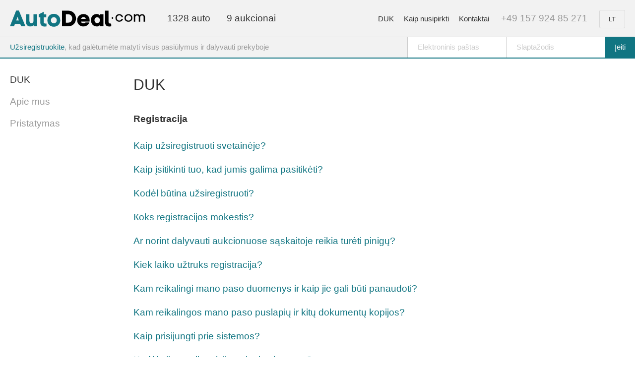

--- FILE ---
content_type: text/html; charset=UTF-8
request_url: https://autodeal.com/lt/duk
body_size: 47378
content:
<!DOCTYPE html><!--[if lte IE 8]><html class="ie-legacy  "><![endif]-->
<!--[if !IE]><!-->
<html lang="lt"  class="  has-small-footer "><!--<![endif]-->
<head>
    <meta charset="utf-8">
    <title>DUK</title>
    <link href="/assets/stylesheets/app.css?v=15" type="text/css" rel="stylesheet">
    <meta name="keywords" content="automobilių aukcionas, automobilių aukcionas online, autoaukcionas, automobilių aukcionas, mašinų aukcionas, Vokietijos automobilių aukcionas, Japonijos automobilių aukcionas"/>
    <meta name="description" content="Automobilių aukcionas tiesiogiai (on-line). Naudoti automobiliai iš Europos. Europos automobilių aukcionas. Naudoti lizingo automobiliai iš Vokietijos.">
    <meta name="viewport" content="width=device-width, initial-scale=1">
    <meta name="format-detection" content="telephone=no">
    <link href="/favicon.ico" rel="shortcut icon">
    <link rel="apple-touch-icon" href="touch-icon.png">
    <meta name="apple-mobile-web-app-title" content="Autodeal">
    <meta name="application-name" content="Autodeal">
    <meta property="og:title" content="Autodeal">
    <meta property="og:site_name" content="Autodeal">
    <meta property="fb:admins" content="">
    <meta name="format-detection" content="telephone=no">

    <link rel="alternate" hreflang="x-default" href="?" />
    <link rel="alternate" hreflang="en" href="https://autodeal.com/en/duk" />
    <link rel="alternate" hreflang="ru" href="https://autodeal.com/ru/duk" />
    <link rel="alternate" hreflang="lt" href="https://autodeal.com/lt/duk" />
    <link rel="alternate" hreflang="de" href="https://autodeal.com/de/duk" />

<script>
  (function(i,s,o,g,r,a,m){i['GoogleAnalyticsObject']=r;i[r]=i[r]||function(){
  (i[r].q=i[r].q||[]).push(arguments)},i[r].l=1*new Date();a=s.createElement(o),
  m=s.getElementsByTagName(o)[0];a.async=1;a.src=g;m.parentNode.insertBefore(a,m)
  })(window,document,'script','https://www.google-analytics.com/analytics.js','ga');

  ga('create', 'UA-99614768-1', 'auto');
  ga('send', 'pageview');

</script>

    <!--[if lt IE 9]>
    <script src="/bower_components/html5shiv/dist/html5shiv.min.js"></script>
    <![endif]-->
    <script src="/bower_components/lazyload/build/lazyload.js"></script>

</head>

<body>
    
            
    
    <header role="banner" data-header class="head layout-box layout-box_stretch">
    <div class="head__inner layout-box">
        <div class="head__line head__line_1" itemscope itemType='http://schema.org/SiteNavigationElement'>
            <div class="head__section">
                <div class="head__sub-section head__sub-section_logo">
                    <h1 class="head-logo">
                        <a itemprop='url' href="https://autodeal.com/" class="head-logo__link">
                            <svg width="273" height="37" class="head-logo__image">
                                <image xmlns:xlink="http://www.w3.org/1999/xlink" xlink:href="/assets/images/logo.svg" src="/assets/images/logo.png" width="273" height="37"></image>
                            </svg>
                            <span class="head-logo__text">DUK</span>
                        </a>
                    </h1>
                </div>
                <div class="head__sub-section head__sub-section_switcher">
                    <ul class="head-switcher">
    <li class="head-switcher__item ">
                    <a itemprop='url' href="https://autodeal.com/" class="head-switcher__link">1328 auto</a>
            </li>
    <li class="head-switcher__item ">
                <a itemprop='url' href="https://autodeal.com/auctions" class="head-switcher__link">9 aukcionai</a>
            </li>
</ul>
                    <span class="head__inprint inprint">
                        https://autodeal.com/lt/duk
                    </span>
                </div>
            </div>
            <div class="head__section head__section_1 head__section_aside">

                <div class="head__sub-section">
    <nav role="navigation" class="head-nav">
        <ul class="head-nav__list">
                        <li class="head-nav__item">
                <a itemprop='url' href="/lt/duk"  class="head-nav__link  curent">DUK</a>
            </li><!-- rel="nofollow"  -->
                        <li class="head-nav__item">
                <a itemprop='url' href="/lt/kaip-nusipirkti"  class="head-nav__link  ">Kaip nusipirkti</a>
            </li><!-- -->
                        <li class="head-nav__item">
                <a itemprop='url' href="/lt/kontaktai"  class="head-nav__link  ">Kontaktai</a>
            </li><!-- -->
                    </ul>
    </nav>
</div>


                <div class="head__sub-section">
                    <div class="head-phone">+49 157 924 85 271 </div>
                </div>

                

                <div class="head__sub-section">
                    <div data-dropdown="main" class="dropdown dropdown_aside lang-switcher">
                        <div data-dropdown="init" class="dropdown__init lang-switcher__init" style="text-transform: uppercase">

                                                                                                                                    </li>
                                                                                                                                    </li>
                                                                                                       lt
                                                                    </li>
                                                                                                                                    </li>
                                                    </div>
                        <div data-dropdown="options" class="dropdown__options">
                            <div role="menu" class="options options_with-tip">
                                <ul class="options__list">

                                                                        <li role="menuitem" data-option class="options__item ">
                                                                                    <a itemprop='url' href="https://autodeal.com/en/duk" class="options__link"><span class="options__key">English</span></a>

                                                                            </li>
                                                                        <li role="menuitem" data-option class="options__item ">
                                                                                    <a itemprop='url' href="https://autodeal.com/ru/duk" class="options__link"><span class="options__key">Русский</span></a>

                                                                            </li>
                                                                        <li role="menuitem" data-option class="options__item options__item_selected">
                                                                                    <span class="options__key">Lietuvių</span>
                                                                            </li>
                                                                        <li role="menuitem" data-option class="options__item ">
                                                                                    <a itemprop='url' href="https://autodeal.com/de/duk" class="options__link"><span class="options__key">Deutsch</span></a>

                                                                            </li>
                                                                    </ul>
                            </div>
                        </div>
                    </div>
                </div>
            </div>
        </div>

                        <div class="head__line head__line_2-nogutter">
        <div class="head__section">
            <div class="head-secondary">
                <a href="https://autodeal.com/account/register"> Užsiregistruokite</a>,  kad galėtumėte matyti visus pasiūlymus ir dalyvauti prekyboje            </div>
        </div>
        <div class="head__section head__section_2 head__section_aside">
            <!--login-box-->
            <div data-login role="form" class="login-box ">
                <form id="loginBox" method="post" action="https://autodeal.com/account/login/process" class="login-box__form">
                    <input type="hidden" name="form[remember]" value="1" />
                    <div class="login-box__sub login-box__sub_button">
                        <div class="login-box__item">
                            <input role="button" class="button button_primary login-box__submit" id="loginSubmit" type="submit" value="Įeiti" name="loginSubmit" tabindex="3">
                        </div>
                    </div>
                    <div class="login-box__sub login-box__sub_group">
                        <div class="input-group input-group_condensed">
                            <div class="input-group__item">
                                <input id="loginEmail" type="email" name="form[email]" tabindex="1" placeholder="Elektroninis paštas" class="input login-box__input " value="">
                            </div>
                            <div class="input-group__item">
                                <input id="loginPassword" type="password" name="form[password]" tabindex="2" placeholder="Slaptažodis" class="input login-box__input " value="">
                            </div>
                        </div>
                        <div class="login-box__dropdown">
                            <div class="login-box__dropdown-item">
                                                                <label class="input-label">
                                    <span class="input-label__input">
                                        <span class="checkbox">
                                            <input type="checkbox" name="form[remember]" value="0" tabindex="4" class="checkbox__real">
                                            <span class="checkbox__faux"></span>
                                        </span>
                                    </span>
                                    <span class="input-label__title">Neįsiminti</span>
                                </label>
                            </div>
                            <div class="login-box__dropdown-item">
                                <a href="https://autodeal.com/account/forgot-password" class="login-box__link">Užmiršote slaptažodį</a>
                            </div>
                        </div>
                    </div>
                </form>
            </div>
        </div>
        <!--login-box END-->
    </div>

            </div>
</header>

    <!--[if lte IE 7]>
    <p class="chromeframe">You are using an outdated browser. <a href="http://browsehappy.com/">Upgrade your browser today</a> or <a href="http://www.google.com/chromeframe/?redirect=true">install Google Chrome Frame</a> to better experience this site.</p>
    <![endif]-->

    <section itemscope itemtype='http://schema.org/Product'>
    <main role="main" class="layout-box layout-box_stretch main">

    
    
    <div class="layout-box">
        <div class="layout-row layout-row_fixed-fluid">
            <div data-floating="main" data-floating-highlighted="highlighted" class="layout-column layout-column_fixed">
                <div class="layout-column__inner layout-column__inner_gutter">
                                            <ul class="nav-side">
                                                            <li class="nav-side__item">
                                    <a data-name="duk" href="#duk" class="nav-side__link nav-side__link_active">DUK</a>
                                </li>
                                                            <li class="nav-side__item">
                                    <a data-name="apie-mus" href="#apie-mus" class="nav-side__link ">Apie mus</a>
                                </li>
                                                            <li class="nav-side__item">
                                    <a data-name="pristatymas" href="#pristatymas" class="nav-side__link ">Pristatymas</a>
                                </li>
                                                    </ul>
                                    </div>
            </div>
            <div class="layout-column layout-column_stretch">
                <div class="layout-column__inner layout-column__inner_gutter-band">
                                        <div class="textual">
                        <h1>DUK <a name="duk"></a></h1>
                        <div>
                            <h2>Registracija</h2>

<div class="textual__item"><a class="textual__item-link" href="#">Kaip užsiregistruoti svetainėje?</a>

<div class="textual__item-content">
<p>Užpildykite <a href="https://www.autodeal.com/account/register"> registracijos anketą</a> ir įkelkite nuskenuotas &scaron;ių dokumentų kopijas:</p>

<ul>
	<li class="marked">Asmens tapatybę įrodančio dokumento</li>
</ul>

<p>Juridiniams asmenims taip pat reikės:</p>

<ul>
	<li class="marked">Įmonės registracijos pažymėjimo</li>
	<li class="marked">įmonės PVM mokėtojo&nbsp;registracijos&nbsp;pažymėjimo registracijos&nbsp;pažymėjimo.</li>
</ul>

<p>Jūs gausite lai&scaron;ką su nuoroda elektroninio pa&scaron;to adreso patvirtinimui ir slaptažodžiu.</p>

<p>Gavę ir patikrinę jūsų dokumentus, mes aktyvuosime jūsų sąskaitą; apie tai jums bus prane&scaron;ta elektroniniu pa&scaron;tu.</p>
</div>
</div>

<div class="textual__item"><a class="textual__item-link" href="#">Kaip įsitikinti tuo, kad jumis galima pasitikėti?</a>

<div class="textual__item-content">
<ul>
	<li class="marked">Skyrelyje &bdquo;Kontaktai&ldquo; galima rasti fakti&scaron;kus AutoDeal adresus ir aplankyti vieną i&scaron; mūsų biurų.</li>
	<li class="marked"><a href="#">Mūsų Facebook puslapyje</a>jūs galite perskaityti realių žmonių atsiliepimus.</li>
	<li class="marked">Tiesiog susisiekite su mumis tiesiogiai telefonu ir pasitikslinkite bet kokią jus dominančią informaciją.</li>
</ul>
</div>
</div>

<div class="textual__item"><a class="textual__item-link" href="#">Kodėl būtina užsiregistruoti?</a>

<div class="textual__item-content">
<p>Registracija leidžia oficialiai įforminti &scaron;alių teises ir pareigas.</p>
</div>
</div>

<div class="textual__item"><a class="textual__item-link" href="#">Кoks registracijos mokestis?</a>

<div class="textual__item-content">
<p>Registracija nemokama.</p>
</div>
</div>
<!-- 
<div class="textual__item"><a class="textual__item-link" href="#">Какие документы нужны для регистрации юридического лица на сайте?</a>

<div class="textual__item-content">
<ul>
	<li class="marked">Документ регистрации компании</li>
	<li class="marked">Копия удостоверения личности директора (или исполняющего его обязанности)</li>
</ul>
</div>
</div> 
<div class="textual__item"><a class="textual__item-link" href="#">В какой стране я буду зарегистрирован?</a>

<div class="textual__item-content">
<p>Если Вы регистрируетесь как юридическое лицо: Германия (отделение GMBH AutoDeal) либо Литва (отделение СarOutlet UAB)</p>

<p>Если вы регистрируетесь как физическое лицо: Литва (отделение СarOutlet UAB)</p>
</div>
</div>-->

<div class="textual__item"><a class="textual__item-link" href="#">Ar norint dalyvauti aukcionuose sąskaitoje reikia turėti pinigų?</a>

<div class="textual__item-content">
<p>Ne. Tam, kad dalyvauti aukcionuose, depozitas nereikalingas.</p>
</div>
</div>

<div class="textual__item"><a class="textual__item-link" href="#">Kiek laiko užtruks registracija?</a>

<div class="textual__item-content">
<p>Nuo būtinų dokumentų gavimo i&scaron; jūsų momento iki jūsų asmeninės paskyros aktyvavimo praeis ne daugiau kaip 1 darbo diena.</p>
</div>
</div>

<div class="textual__item"><a class="textual__item-link" href="#">Kam reikalingi mano paso duomenys ir kaip jie gali būti panaudoti?</a>

<div class="textual__item-content">
<p>Jūsų paso duomenys reikalingi jūsų asmens tapatybės patvirtinimui ir sąskaitų sudarymui.</p>
</div>
</div>

<div class="textual__item"><a class="textual__item-link" href="#">Kam reikalingos mano paso puslapių ir kitų dokumentų kopijos?</a>

<div class="textual__item-content">
<p>Tam, kad būtų galima įsitikinti jūsų nurodytų duomenų teisingumu ir i&scaron;vengti galimų klaidų dokumentuose.</p>
</div>
</div>
<!--
<div class="textual__item"><a class="textual__item-link" href="#">Для чего нужен договор?</a>

<div class="textual__item-content">
<p>Заключаемый договор, имеет юридическую силу, защищающую интересы всех участников аукциона и обязывает соблюдать общие условия.</p>

<p>Настоятельно рекомендуем при получении договора подробно ознакомиться со всеми его условиями.</p>
</div>
</div> -->

<div class="textual__item"><a class="textual__item-link" href="#">Kaip prisijungti prie sistemos?</a>

<div class="textual__item-content">
<p>Naudokite savo elektroninio pa&scaron;to adresą, kurį įra&scaron;ėte pildydami registracijos anketą, ir slaptažodį, kuris jums buvo atsiųstas elektroniniu pa&scaron;tu.</p>
</div>
</div>

<div class="textual__item"><a class="textual__item-link" href="#">Kodėl a&scaron; negaliu prisijungti prie sistemos?</a>

<div class="textual__item-content">
<p>Gali būti, kad jūs pamir&scaron;ote savo slaptažodį. Jeigu taip - paspauskite nuorodą &bdquo;Priminti slaptažodį&ldquo; ir vadovaukitės instrukcija.</p>
</div>
</div>

<hr />
<h2>Dalyvavimas aukcionuose</h2>

<div class="textual__item"><a class="textual__item-link" href="#">Кokie būna aukcionų tipai?</a>

<div class="textual__item-content">
<p class="textual__with-icon"><span style="line-height: 20.7999992370605px;">&laquo;</span>Pirkti dabar<span style="line-height: 20.7999992370605px;">&raquo;</span> &mdash; už nurodytą kainą automobilį jūs galite nusipirkti i&scaron; karto.</p>

<p class="textual__with-icon"><span style="line-height: 20.7999992370605px;">&laquo;</span>Klasikinis aukcionas<span style="line-height: 20.7999992370605px;">&raquo;</span> &mdash; kainų siūlymai matomi visiems dalyviams. Minimalus kainos didinimo žingsnis &mdash; &euro; 100.</p>

<p class="textual__with-icon"><span style="line-height: 20.7999992370605px;">&laquo;</span>Uždaras aukcionas<span style="line-height: 20.7999992370605px;">&raquo;</span> &mdash; jūs siūlote savo kainą, kurios kiti dalyviai nemato. Laimi didžiausią kainą pasiūlęs dalyvis.</p>

<p>Aukcionų tipai gali būti įvairūs &ndash; &scaron;iuo atveju jūs galite i&scaron;sirinkti jums patogų pirkimo būdą</p>

<p class="textual__with-icon">Žyma &laquo;Hot Bid&raquo; rei&scaron;kia, kad kiekvienas kainos siūlymas už bet kurį lotą pailgina aukciono laiką.<span class="textual__icon textual__icon_label"><span class="label label_warning">Hot bid</span></span></p>
Žyma&laquo;Overtime&raquo; rei&scaron;kia, kad pasibaigus pagrindiniam aukciono laikui, priklausomai nuo kainų siūlymų už kiekvieną lotą intensyvumo, pridedamas papildomas laikas.<br />
Laikas Overtime gali pasibaigti bet kuriuo momentu ir kainų siūlymai daugiau nebus priimami.
<p class="textual__with-icon">Žyma&laquo;Final Call&raquo; rodo, kad automobiliai i&scaron;statomi pardavimui paeiliui, pradedant nuo pirmojo loto aukcione. Kiekvienas kainos siūlymas pratęsia loto pardavimui skirtą laiką.<span class="textual__icon textual__icon_label"><span class="label">Final Call</span></span><span class="textual__icon textual__icon_label textual__icon_label-sub"><span class="label label_warning">Final Call</span></span></p>
</div>
</div>

<div class="textual__item"><a class="textual__item-link" href="#">A&scaron; užpildžiau registracijos anketą, kodėl negaliu teikti kainų siūlymų aukcionuose?</a>

<div class="textual__item-content">
<p>Gali būti, kad jūs neužsiregistravote svetainėje, tai rei&scaron;kia, kad, nepateikėte būtinų dokumentų kopijų.</p>
</div>
</div>

<div class="textual__item"><a class="textual__item-link" href="#">Кokie skirtumai tarp fizinių ir juridinių asmenų sąskaitų?</a>

<div class="textual__item-content">
<p>ES registruoti juridiniai asmenys, turintys galiojantį PVM mokėtojo registracijos numerį, pirkdami nemoka PVM sumos.</p>
</div>
</div>

<div class="textual__item"><a class="textual__item-link" href="#">Кaip interneto svetainėje surasti reikiamą automobilį?</a>

<div class="textual__item-content">
<p>Kairėje svetainės pusėje esančiuose filtruose nurodykite kriterijus. Jūs turite galimybę i&scaron;saugoti paie&scaron;kos kriterijus.</p>

<p>Jūs taip pat galite aktyvuoti automatinius prane&scaron;imus elektroniniu pa&scaron;tu apie i&scaron;saugotus jūsų paie&scaron;kos kriterijus atitinkančių automobilių, atsiradimą svetainėje.</p>

<p>Tuo tikslu:</p>

<ul>
	<li class="marked">Užeikite į &bdquo;Pa&scaron;to prane&scaron;imus&ldquo;</li>
	<li class="marked">Vėliavėle pažymėkite poziciją &bdquo;I&scaron;saugotus mano paie&scaron;kos kriterijus atitinkantys naujai pateikti automobiliai&ldquo;</li>
</ul>

<p>&nbsp;</p>
</div>
</div>

<div class="textual__item"><a class="textual__item-link" href="#">Kas yra &bdquo;Automatinis kainos siūlymo didinimas&ldquo; ir kaip tai veikia?</a>

<div class="textual__item-content">
<p>Jūs i&scaron; karto galite nurodyti didžiausią sumą, iki kurios sistema automati&scaron;kai prekiaus jūsų paskyros vardu, kai kitas dalyvis &bdquo;permu&scaron;inės&ldquo; einamąjį kainos siūlymą. Jeigu jūsų galutinis kainos siūlymas pranokstamas - jūs galite nustatyti naują maksimalų kainos siūlymą konkrečiam automobiliui.</p>
</div>
</div>

<div class="textual__item"><a class="textual__item-link" href="#">Кaip a&scaron; galiu panaudoti skyrių &bdquo;Mano pirkiniai&ldquo;?</a>

<div class="textual__item-content">
<ul>
	<li class="marked">Patikrinti perkamo automobilio statusą;</li>
	<li class="marked">Atspausdinti apmokėjimo užsakymą, sąskaitą faktūrą, Pick up;</li>
	<li class="marked">Peržiūrinėti savo prekybos istoriją.</li>
</ul>
</div>
</div>

<div class="textual__item"><a class="textual__item-link" href="#">Кaip a&scaron; galiu redaguoti asmeninius duomenis ir nustatyti pa&scaron;to prane&scaron;imus?</a>

<div class="textual__item-content">
<p>Jūs galite tai padaryti nuspaudę nuorodą su Jūsų vardu ir pavarde.</p>
</div>
</div>

<div class="textual__item"><a class="textual__item-link" href="#">Кaip sužinoti, kur randasi mano įsigyjamas automobilis?</a>

<div class="textual__item-content">
<p>Užeikite į skyrių &laquo;Mano pirkiniai&raquo; ir raskite automobilį viename i&scaron; statusų:</p>

<p>PASIRINKTI AUTOMOBILIAI &ndash; jūsų pažymėti automobiliai</p>

<p>MANO STATYMAI &ndash; automobiliai, už kuriuos jūs teikėte kainų siūlymus</p>

<p>LAUKIAMA SUTIKIMO &ndash; pardavimui už jūsų pasiūlytą kainą tiekėjo sutikimo laukiantys automobiliai. Jeigu per 3 darbo dienas tiekėjas priims jūsų kainos siūlymą, tuomet automobilio statusas pasikeis į statusą ĮFORMINTI UŽSAKYMĄ, o savininko atsisakymo atveju - į PRALAIMĖTI.</p>

<p>UŽSAKYMO ĮFORMINIMAS &ndash; kada automobilis įgaus statusą UŽSAKYMO ĮFORMINIMAS, per 24 valandas būtina įforminti užsakymą, užpildyti anketą, po ko bus paruo&scaron;ta sąskaita apmokėjimui.</p>

<p>APMOKĖJIMAS &ndash; automobiliai, už kuriuos jums būtina sumokėti per 2 darbo dienas nuo užsakymo įforminimo momento. Kai tik AutoDeal sąskaitoje bus įskaitytas gautas apmokėjimas, automobilio statusas pasikeis į RUO&Scaron;IAMAS I&Scaron;DAVIMUI.</p>

<p>RUO&Scaron;TIS I&Scaron;DAVIMUI &ndash; automobilis ruo&scaron;iamas i&scaron;davimui arba pristatomas i&scaron; buvimo &scaron;alies.</p>

<p>GALIMA PASIIMTI &ndash; pirkėjui perduoti paruo&scaron;tus automobilius būtina pasiimti per 14 dienų, jeigu nenurodyta kitaip.</p>

<p>ĮKELTI DOKUMENTUS &ndash; klientui perduotų automobilių dokumentus apie pristatymą arba eksportą patvirtinantį dokumentą būtina įkelti į svetainę.</p>

<p>PRALAIMĖTI &ndash; automobiliai, už kuriuos jūs pateikėte auk&scaron;čiausią kainos siūlymą, bet kuriuos jums parduoti tiekėjas atsisakė.</p>
</div>
</div>
<!--
<div class="textual__item"><a class="textual__item-link" href="#">Как я могу отследить статус приобретаемого мной автомобиля?</a>

<div class="textual__item-content">
<p>В личном кабинете. Например, по завершению аукциона у участника, сделавшего наивысшую ставку, автомобиль перейдет из статуса АКТУАЛЬНЫЕ СТАВКИ в статус ОЖИДАЕТСЯ СОГЛАСИЕ. Если собственник соглашается с предложенной участником суммой, автомобиль перейдет в статус ОФОРМИТЬ ЗАКАЗ.</p>

<p>Таким образом, покупатель может легко отследить, какие действия требуются в отношении тех или иных автомобилей.</p>

<p>Результаты аукционов отправляются собственникам транспортных средств, и именно они принимают окончательное решение по продаже. Принятие или отклонение ставок владельцем занимает до 3 рабочих дней.</p>
</div>
</div> -->

<div class="textual__item"><a class="textual__item-link" href="#">Jeigu kaina fiksuota, ar a&scaron; galiu pasiūlyti mažesnę kainą?</a>

<div class="textual__item-content">
<p>Aukcionuose su fiksuota kaina ir galimybe pasiūlyti savo kainą jūs galite teikti mažesnės už fiksuotą kainos siūlymą. Dėl &scaron;io kainos siūlymo sprendimą priims tiekėjas.</p>
</div>
</div>

<div class="textual__item"><a class="textual__item-link" href="#">Kodėl pratęsiamas aukciono pasibaigimo laikas?</a>

<div class="textual__item-content">
<p>Aukcionuose su žyma Hot bid pasibaigus pagrindiniam aukciono laikui pridedamas papildomas laikas, kurio trukmė priklauso nuo prekybos intensyvumo. Hot bid laikas gali baigtis bet kuriuo momentu, ir kainų siūlymai daugiau nebus primami.</p>
</div>
</div>

<div class="textual__item"><a class="textual__item-link" href="#">A&scaron; laimėjau aukcioną. Ar tai rei&scaron;kia, kad a&scaron; tikrai gausiu laimėtą automobilį?</a>

<div class="textual__item-content">
<p>Jeigu tiekėjas priima jūsų kainos siūlymą, automobilis skiriamas būtent Jums. Jeigu kainos siūlymas tiekėjo netenkins, jis bus anuliuotas.</p>
</div>
</div>

<div class="textual__item"><a class="textual__item-link" href="#">A&scaron; laimėjau aukcioną ir tiekėjas priėmė mano kainos siūlymą. Ką daryti toliau?</a>

<div class="textual__item-content">
<p>Jums būtina įforminti užsakymą, užpildyti anketą per 24 valandas, sumokėti už automobilį per dvi darbo dienas ir laukti, kada automobilio statusas bus pakeistas į statusą GALIMA PASIIMTI.</p>
</div>
</div>

<div class="textual__item"><a class="textual__item-link" href="#">Kas vyksta aukcionui pasibaigus?</a>

<div class="textual__item-content">
<p>Pasibaigus aukcionui, visi dalyviai gauna prane&scaron;imus apie jo galutinį rezultatą. Laimėjusio aukcioną dalyvio skyriuje &bdquo;Mano pirkiniai&rdquo; laimėto automobilio statusas bus pakeistas į LAUKIAMA SUTIKIMO..</p>
</div>
</div>
<!--
<div class="textual__item"><a class="textual__item-link" href="#">Почему продлевается время окончания аукциона?</a>

<div class="textual__item-content">
<p>В аукционах с пометкой Hot bid после окончания основного времени аукциона добавляется дополнительное время, продолжительность которого зависит от интенсивности торгов. Время Hot bid может закончиться в любой момент, и ставки больше приниматься не будут.</p>
</div>
</div> -->

<div class="textual__item"><a class="textual__item-link" href="#">Ar a&scaron; galiu matyti kitų dalyvių kainų siūlymus?</a>

<div class="textual__item-content">
<p>Atvirame aukcione jūs matote kitų dalyvių kainų siūlymus. Uždarame aukcione kiti vartotojai jų nemato.</p>
</div>
</div>

<div class="textual__item"><a class="textual__item-link" href="#">Ar a&scaron; galiu at&scaron;aukti savo kainos siūlymą?</a>

<div class="textual__item-content">
<p>Kainų siūlymai negali būti at&scaron;aukti.</p>
</div>
</div>

<hr />
<h2>Pirkinys</h2>

<div class="textual__item"><a class="textual__item-link" href="#">Kaip sumokėti už automobilį?</a>

<div class="textual__item-content">Banko pavedimu į mūsų sąskaitą per 2 darbo dienas po užsakymo pirkiniui įforminimo. Mokėjimo paskirtyje būtina nurodyti VIN numeri arba loto ID.</div>
</div>

<div class="textual__item"><a class="textual__item-link" href="#">Кada a&scaron; galėsiu pasiimti nusipirktą ma&scaron;iną?</a>

<div class="textual__item-content">
<p>Kai tik automobilis bus pristatytas ir jo dokumentai bus įforminti, automobilis įgaus statusą GALIMA PASIIMTI. Terminas, per kurį bus i&scaron;duotas automobilis - nuo 7 iki 28 dienų po apmokėjimo, priklausomai nuo jo buvimo vietos ir tiekėjo dokumentų parengimo greičio.</p>
</div>
</div>

<div class="textual__item"><a class="textual__item-link" href="#">Кada a&scaron; gausiu savo automobilio techninį pasą?</a>

<div class="textual__item-content">
<p>Jeigu techninis pasas jums nebuvo i&scaron;duotas perduodant automobilį, tai jis bus jums i&scaron;siųstas pa&scaron;tu gavus i&scaron; jūsų dokumentą, liudijantį apie automobilio pristatymą iki paskyrimo vietos (CMR arba CoD).</p>
</div>
</div>

<div class="textual__item"><a class="textual__item-link" href="#">Ką daryti, jeigu automobiliui nustatyti apra&scaron;yme nenurodyti defektai?</a>

<div class="textual__item-content">
<p>Jums būtina pateikti pretenziją. Mūsų specialistai patikrins pretenziją ir prane&scaron; Jums rezultatą.</p>
</div>
</div>

<div class="textual__item"><a class="textual__item-link" href="#">Ar galima at&scaron;aukti automobilio pirkimą?</a>

<div class="textual__item-content">
<p>Ne. Pasibaigus aukcionui vartotojas neturi teisės atsisakyti savo kainos siūlymo už automobilį. Pasiūlęs kainą vartotojas prisiima teisinius įsipareigojimus.</p>

<p>Tuo atveju, jeigu vartotojas atsisako sumokėti už laimėtą automobilį, jam skiriama bauda ir jo paskyra blokuojama - toks vartotojas netenka teisės dalyvauti visuose tolesniuose aukcionuose. Paskyrą galima atstatyti tik Autodeal nuožiūra ir tik sutartį pažeidusiam vartotojui sumokėjus visas baudas.</p>
</div>
</div>

<div class="textual__item"><a class="textual__item-link" href="#">Kas yra regioninis mokestis?</a>

<div class="textual__item-content">
<p>Regioninis mokestis &ndash; tai pirkėjo sumokama būtina i&scaron;moka automobilio savininkui. Mokesčio dydis priklauso nuo &scaron;alies, kurioje parduodamas automobilis ir nuo pirkėjo &scaron;alies.</p>
</div>
</div>

<div class="textual__item"><a class="textual__item-link" href="#">Ar reikia mokėti PVM?</a>

<div class="textual__item-content">
<p>ES registruoti juridiniai asmenys, turintys galiojantį PVM mokėtojo kodą, perka be PVM.</p>

<p>ES piliečiais esantys fiziniai asmenys automobilius perka tik su PVM (i&scaron;skyrus automobilius su žyma &quot;Margin&quot;).</p>

<p>Už ES ribų registruoti asmenys automobilį perka be PVM.</p>
</div>
</div>

<div class="textual__item"><a class="textual__item-link" href="#">Ar į interneto svetainėje nurodytas kainas įskaičiuotas PVM?</a>

<div class="textual__item-content">
<p>Kiekvieno automobilio finansinės informacijos bloke automobilio kaina nurodoma be PVM, jeigu nenurodyta kitaip.</p>
</div>
</div>

<div class="textual__item"><a class="textual__item-link" href="#">Кokio dydžio PVM a&scaron; sumokėsiu?</a>

<div class="textual__item-content">
<p>Automobiliai PVM apmokestinami pagal įstatymus &scaron;alies, kurioje yra pardavimus atliekantis skyrius. Už ES ribų eksportuojami automobiliai PVM neapmokestinami.</p>
</div>
</div>

<div class="textual__item"><a class="textual__item-link" href="#">Kas yra Margin?</a>

<div class="textual__item-content">
<p>Tai automobilio įforminimo schema, kurią taikant PVM prie jo kainos nepriskaičiuojamas.</p>
</div>
</div>

<hr />
<h2>Pristatymas ir įforminimas</h2>

<div class="textual__item"><a class="textual__item-link" href="#">Кur bus pristatytas įsigytas automobilis?</a>

<div class="textual__item-content">
<p>Galimi pristatymo variantai nurodomi konkretaus automobilio puslapyje.</p>
</div>
</div>

<div class="textual__item"><a class="textual__item-link" href="#">Kiek kainuos automobilio transportavimas?</a>

<div class="textual__item-content">
<p>Transportavimo kaina priklauso nuo paskirties punkto ir automobilio gabaritų.</p>
</div>
</div>

<div class="textual__item"><a class="textual__item-link" href="#">Кokie pristatymo terminai?</a>

<div class="textual__item-content">
<p>Priklausomai nuo fizinės automobilio buvimo vietos, skaičiuojant nuo mokėjimo įskaitymo momento, automobilio pristatymo terminas gali būti nuo 7 iki 28 dienų.</p>
</div>
</div>

<div class="textual__item"><a class="textual__item-link" href="#">Ar įmanoma automobilį pristatyti į mano miestą?</a>

<div class="textual__item-content">
<p>Taip. Įforminant užsakymą pasirinkite savo miestą i&scaron; sąra&scaron;o.</p>
</div>
</div>

<div class="textual__item"><a class="textual__item-link" href="#">Ar a&scaron; asmeni&scaron;kai galiu pasiimti automobilį i&scaron; tiekėjo?</a>

<div class="textual__item-content">
<p>Ne. AutoDeal i&scaron; tiekėjo paima transporto priemonę ir perduoda ją pirkėjui, kadangi yra atsakinga prie&scaron; pirkėją už per aukcioną įsigytą automobilį.</p>
</div>
</div>

<div class="textual__item"><a class="textual__item-link" href="#">Аr aukcione įsigyti automobiliai yra i&scaron;muitinti?</a>

<div class="textual__item-content">
<p>Ne. Muito mokestį turi sumokėti pirkėjas.</p>
</div>
</div>

<div class="textual__item"><a class="textual__item-link" href="#">Ar galiu per AutoDeal užsakyti eksporto deklaraciją, draudimą, tranzitinius numerius ir techninę apžiūrą?</a>

<div class="textual__item-content">
<p>Taip. Priklausomai nuo &scaron;alies, įforminant užsakymą jums bus pasiūlytos papildomos paslaugos.</p>
</div>
</div>

<div class="textual__item">
<div class="textual__item-content">
<p>&nbsp;</p>
</div>
</div>

<hr />
                        </div>
                    </div>
                                       <div class="textual">
                        <h1>Apie mus <a name="apie-mus"></a></h1>
                        <div>
                            <h2>AutoDeal.com &ndash; automobilių aukcionas.</h2>

<p>AutoDeal yra viena i&scaron; pirmaujančių &bdquo;on-line&ldquo; platformų Europoje, skirta visiems naudotų automobilių ir furgonų rinkos dalyviams. Mes sukūrėme patogų tiesioginį (on-line) aukcioną tam, kad Jūs galėtumėte bet kuriuo metu i&scaron; bet kurios vietos maksimaliai patogiai ir naudingai pirkti kokybi&scaron;kus automobilius tiesiai i&scaron; lizingo kompanijų ir tarpininkų. Mūsų tikslas &ndash; padaryti pirkėjams ir pardavėjams pardavimo procesą paprastą, patikimą ir saugų. Abiems pusėms maksimaliai sumažinę rizikas, mes garantuojame kiekvieno aukcione parduodamo automobilio kokybę ir patikimumą.<br />
AutoDeal dalyvauja kiekviename aukciono etape, - nuo pagalbos pasirenkant automobilį iki transporto priemonės pristatymo pirkėjui. Daugiau nei 10 metų naudotų automobilių pardavimo patirtis leido mums tapti patikimu tarpininku tarp pirkėjo ir pardavėjo.</p>

<p>&nbsp;</p>

<h2>Automobilių pirkimo AutoDeal privalumai:</h2>

<ul>
	<li class="marked">daugiau nei 5000 automobilių kiekvieną savaitę</li>
	<li class="marked">maži komisiniai mokesčiai;</li>
	<li class="marked">skaidrus kainos sudarymas;</li>
	<li class="marked">visi serviso dokumentai, techninio aptarnavimo istorija &mdash; remdamiesi objektyviais duomenimis jūs patys galite įvertinti automobilio kokybę;</li>
	<li class="marked">kokybi&scaron;kos automobilio interjero ir eksterjero nuotraukos;</li>
	<li class="marked">pristatymas iki jūsų miesto.</li>
</ul>

<p><a href="/register-first.html">Užsiregistruokite</a> mūsų aukcione nemokamai tiesiog dabar ir dalyvaukite prekyboje su maksimalia nauda sau!</p>

<div class="textual__button-container"><a class="button button_arrow button_center button_primary button_x-large" href="/kak-kupit" role="button">Sužinokite, kaip nusipirkti automobilį <svg class="button__arrowhead" enable-background="new 2.5 1.5 21 72" height="70" viewbox="2.5 1.5 21 72" width="21" xmlns="http://www.w3.org/2000/svg"><path class="button__arrowhead-path" d="M22.88 40.516l-16.61 30.231c-.71 1.286-2.29 2.356-3.77 2.623v-71.87c1.49.278 3.05 1.358 3.75 2.644l16.65 30.982c.81 1.491.8 3.909-.02 5.39z"></path></svg></a></div>

                        </div>
                    </div>
                                       <div class="textual">
                        <h1>Pristatymas <a name="pristatymas"></a></h1>
                        <div>
                            <p>Automobilio puslapyje Jums bus pasiūlytas vienas arba keletas pristatymo būdų.&nbsp;</p>

<h2>Pristato kompanija AutoDeal</h2>

<p>Tiesiog susisiekite su mūsų logistikos skyriumi, kad  patikslintumėte pristatymo kainą ir nurodykite paskirties vietą.</p>

<h2>Gavimą ir pristatymą vykdo jūsų transporto kompanija</h2>

<p>PickUp nurodykite vairuotojo vardą ir pavardę, automobilvežio ir priekabos numerį. Patvirtinkite PickUp ir išsiųskite į elektroninį paštą logistic@autodeal.com prieš 24 valandas iki išdavimo. Automobilis išduodamas tik vairuotojui pateikus PickUp patvirtintą dokumentą ir  CMR.</p>

<h2>Savarankiškai iš logistikos centro AutoDeal</h2>

<p>Jūs galite užsisakyti papildomas paslaugas: tranzitinius numerius, draudimą, eksporto deklaracijos įforminimą, techninę apžiūrą.</p>

<p>Jeigu automobilį paima Jūsų įgaliotas asmuo,  PickUp nurodykite jo vardą ir pavardę, patvirtinkite PickUp ir išsiųskite į elektroninį paštą logistic@autodeal.com per 24 valandas iki išdavimo. Automobilis išduodamas tik pateikus PickUp patvirtintą dokumentą ir pristatymo sertifikatą CoD.</p>

                        </div>
                    </div>
                                   </div>
            </div>
        </div>
    </div>
        </main>
<footer role="contentinfo" class="footer layout-box layout-box_stretch">
        <div class="footer__inner layout-box noprint">
        <div class="footer-complementary">
            <div class="footer-complementary__text">
                © 2013-2026 Autodeal.com
            </div>
        </div>
        <div class="footer-main">

           
            <div class="footer-main__line footer-main__line_1">

                <div class="footer-main__section">
                    <ul class="footer-main__list">

                                                                                <li class="footer-main__item">
                                                                    <a href="/lt/kokia-kaina-siulyti" class="footer-main__link" title="Kokią kainą siūlyti">Kokią kainą siūlyti</a>
                                                            </li>
                                                                                                            <li class="footer-main__item">
                                                                    <a href="/lt/karjera" class="footer-main__link" title="Karjera">Karjera</a>
                                                            </li>
                                                                                                            <li class="footer-main__item">
                                                                    <a href="/lt/bendrosios-salygos" class="footer-main__link" title="Bendrosios sąlygos">Bendrosios sąlygos</a>
                                                            </li>
                                                                                                                                                                                </ul>
                </div>

                <div class="footer-main__section">
                    <ul class="footer-main__list">

                                                                                                                                                                                                                                                <li class="footer-main__item">
                                                                            <a href="/lt/apie-mus" class="footer-main__link" title="Apie mus">Apie mus</a>
                                                                    </li>
                                                                                                                <li class="footer-main__item">
                                                                            <a href="/lt/pristatymas" class="footer-main__link" title="Pristatymas">Pristatymas</a>
                                                                    </li>
                                                                        </ul>
                </div>
                <div class="footer-main__section">
                    <ul class="footer-main__list">
                        <li class="footer-main__item">
                            <a href="https://autodeal.com/" class="footer-main__link">0 automobiliai</a>
                        </li>
                        <li class="footer-main__item">
                            <a href="https://autodeal.com/auctions" class="footer-main__link">9 aukcionų</a>
                        </li>
                        <li class="footer-main__item">
                            <a href="https://autodeal.com/request" class="footer-main__link">Automobilio užsakymas</a>
                        </li>
                    </ul>
                </div>
            </div>

                        <div class="footer-main__line footer-main__line_2">
                                <div class="footer-main__section">
                    <ul class="footer-main__list">
                                            </ul>
                </div>
                                <div class="footer-main__section">
                    <ul class="footer-main__list">
                                            </ul>
                </div>
                                <div class="footer-main__section">
                    <ul class="footer-main__list">
                                            </ul>
                </div>
                            </div>
                        <small style="display: none">
                <a lang=lv href='https://www.autodeal.com/ru' title='AutoDeal.com - Tiešsaistē Auto izsoles Latvijā'>Tiešsaistē Auto izsole Latvijā</a> -
                <a lang=et href='https://www.autodeal.com/en' title='AutoDeal.com - Internetis Auto oksjon Eestist'>Internetis Auto oksjon Eestist</a> -
                <a lang=ro href='https://www.autodeal.com/en' title='AutoDeal.com - on-line licitatii masini - Licitație auto România'>on-line licitatii masini Licitație auto România</a> -
                <a lang=pt href='https://www.autodeal.com/en' title='AutoDeal.com - leiloes de carros Online Leilão de carro Portugal'>Online leiloes Leilão de carros Portugal</a> -
                <a lang=en href='https://www.autodeal.com/en' title='AutoDeal.com - Online Car Auctions Europe'>Online Car Auction Europe</a> -
                <a lang=de href='https://www.autodeal.com/de' title='AutoDeal.com - Online Autoauktion Deutschland'>Autoauktion Deutschland</a> -
                <a lang=lt href='https://www.autodeal.com/lt' title='AutoDeal.com - Internete Automobilių aukcionas Lietuva'>Internete Automobilių aukcionas Lietuva</a> -
                <a lang=ru href='https://www.autodeal.com/ru' title='AutoDeal.com - Онлайн Авто аукцион Европы'>Онлайн Авто аукцион Европы</a>
            </small>
        </div>
    </div>

</footer>

    <!--overlay-->
    <div id="video" data-overlay="main" data-overlay-name="video" class="overlay">
        <!--overlay main-->
        <div class="overlay-main">
            <div class="overlay-main__primary">
                <div class="overlay-main__item">
                    <iframe width="860" height="515" src="https://www.youtube.com/embed/uC71nKazyGA" frameborder="0" allowfullscreen>
                    </iframe>
                </div>
            </div>
            <div class="overlay-main__complementary"><a href="#" data-overlay="hide" class="overlay-main__link">Uždaryti</a></div>
        </div>
        <!--overlay main END-->
    </div>



    <script src="/js/locale/langs.lt.js?v=24"></script>

<script type="text/javascript">
    var checkInUrl = 'https://autodeal.com/account/checkin';
</script>
<!--footer END-->
<script src="/bower_components/jquery/dist/jquery.min.js?v=4"></script>
<script src="/bower_components/underscore/underscore-min.js"></script>
<script src="/assets/scripts/jquery.menu-aim.js?v=11"></script>
<script src="/assets/scripts/app.js?v=24"></script>
<script src="/js/logic.js?v=24"></script>

<script>
    $(function () {
        app.commonTools();
        app.filterTools();
    })

    var startTime = '1768717711';

</script>            <script type="text/javascript" src="/js/cars/dynamicFilters.js?r=10"></script>


    
    
</body>
</html>

--- FILE ---
content_type: text/css
request_url: https://autodeal.com/assets/stylesheets/app.css?v=15
body_size: 153072
content:
@charset "UTF-8";
/*! normalize.css v3.0.2 | MIT License | git.io/normalize */
/**
 * 1. Set default font family to sans-serif.
 * 2. Prevent iOS text size adjust after orientation change, without disabling
 *    user zoom.
 */
html {
  font-family: sans-serif;
  /* 1 */
  -ms-text-size-adjust: 100%;
  /* 2 */
  -webkit-text-size-adjust: 100%;
  /* 2 */ }

/**.flag_lt
 * Remove default margin.
 */
body {
  margin: 0; }

/* HTML5 display definitions
   ========================================================================== */
/**
 * Correct `block` display not defined for any HTML5 element in IE 8/9.
 * Correct `block` display not defined for `details` or `summary` in IE 10/11
 * and Firefox.
 * Correct `block` display not defined for `main` in IE 11.
 */
article,
aside,
details,
figcaption,
figure,
footer,
header,
hgroup,
main,
menu,
nav,
section,
summary {
  display: block; }

/**
 * 1. Correct `inline-block` display not defined in IE 8/9.
 * 2. Normalize vertical alignment of `progress` in Chrome, Firefox, and Opera.
 */
audio,
canvas,
progress,
video {
  display: inline-block;
  /* 1 */
  vertical-align: baseline;
  /* 2 */ }

/**
 * Prevent modern browsers from displaying `audio` without controls.
 * Remove excess height in iOS 5 devices.
 */
audio:not([controls]) {
  display: none;
  height: 0; }

/**
 * Address `[hidden]` styling not present in IE 8/9/10.
 * Hide the `template` element in IE 8/9/11, Safari, and Firefox < 22.
 */
[hidden],
template {
  display: none; }

/* Links
   ========================================================================== */
/**
 * Remove the gray background color from filterIsActive links in IE 10.
 */
a {
  background-color: transparent; }

/**
 * Improve readability when focused and also mouse hovered in all browsers.
 */
a:active,
a:hover {
  outline: 0; }

/* Text-level semantics
   ========================================================================== */
/**
 * Address styling not present in IE 8/9/10/11, Safari, and Chrome.
 */
abbr[title] {
  border-bottom: 1px dotted; }

/**
 * Address style set to `bolder` in Firefox 4+, Safari, and Chrome.
 */
b,
strong {
  font-weight: bold; }

/**
 * Address styling not present in Safari and Chrome.
 */
dfn {
  font-style: italic; }

/**
 * Address variable `h1` font-size and margin within `section` and `article`
 * contexts in Firefox 4+, Safari, and Chrome.
 */
h1 {
  font-size: 2em;
  margin: 0.67em 0; }

/**
 * Address styling not present in IE 8/9.
 */
mark {
  background: #ff0;
  color: #000; }

/**
 * Address inconsistent and variable font size in all browsers.
 */
small {
  font-size: 80%; }

/**
 * Prevent `sub` and `sup` affecting `line-height` in all browsers.
 */
sub,
sup {
  font-size: 75%;
  line-height: 0;
  position: relative;
  vertical-align: baseline; }

sup {
  top: -0.5em; }

sub {
  bottom: -0.25em; }

/* Embedded content
   ========================================================================== */
/**
 * Remove border when inside `a` element in IE 8/9/10.
 */
img {
  border: 0; }

/**
 * Correct overflow not hidden in IE 9/10/11.
 */
svg:not(:root) {
  overflow: hidden; }

/* Grouping content
   ========================================================================== */
/**
 * Address margin not present in IE 8/9 and Safari.
 */
figure {
  margin: 1em 40px; }

/**
 * Address differences between Firefox and other browsers.
 */
hr {
  box-sizing: content-box;
  height: 0; }

/**
 * Contain overflow in all browsers.
 */
pre {
  overflow: auto; }

/**
 * Address odd `em`-unit font size rendering in all browsers.
 */
code,
kbd,
pre,
samp {
  font-family: monospace, monospace;
  font-size: 1em; }

/* Forms
   ========================================================================== */
/**
 * Known limitation: by default, Chrome and Safari on OS X allow very limited
 * styling of `select`, unless a `border` property is set.
 */
/**
 * 1. Correct color not being inherited.
 *    Known issue: affects color of disabled elements.
 * 2. Correct font properties not being inherited.
 * 3. Address margins set differently in Firefox 4+, Safari, and Chrome.
 */
button,
input,
optgroup,
select,
textarea {
  color: inherit;
  /* 1 */
  font: inherit;
  /* 2 */
  margin: 0;
  /* 3 */ }

/**
 * Address `overflow` set to `hidden` in IE 8/9/10/11.
 */
button {
  overflow: visible; }

/**
 * Address inconsistent `text-transform` inheritance for `button` and `select`.
 * All other form control elements do not inherit `text-transform` values.
 * Correct `button` style inheritance in Firefox, IE 8/9/10/11, and Opera.
 * Correct `select` style inheritance in Firefox.
 */
button,
select {
  text-transform: none; }

/**
 * 1. Avoid the WebKit bug in Android 4.0.* where (2) destroys native `audio`
 *    and `video` controls.
 * 2. Correct inability to style clickable `input` types in iOS.
 * 3. Improve usability and consistency of cursor style between image-type
 *    `input` and others.
 */
button,
html input[type="button"],
input[type="reset"],
input[type="submit"] {
  -webkit-appearance: button;
  /* 2 */
  cursor: pointer;
  /* 3 */ }

/**
 * Re-set default cursor for disabled elements.
 */
button[disabled],
html input[disabled] {
  cursor: default; }

/**
 * Remove inner padding and border in Firefox 4+.
 */
button::-moz-focus-inner,
input::-moz-focus-inner {
  border: 0;
  padding: 0; }

/**
 * Address Firefox 4+ setting `line-height` on `input` using `!important` in
 * the UA stylesheet.
 */
input {
  line-height: normal; }

/**
 * It's recommended that you don't attempt to style these elements.
 * Firefox's implementation doesn't respect box-sizing, padding, or width.
 *
 * 1. Address box sizing set to `content-box` in IE 8/9/10.
 * 2. Remove excess padding in IE 8/9/10.
 */
input[type="checkbox"],
input[type="radio"] {
  box-sizing: border-box;
  /* 1 */
  padding: 0;
  /* 2 */ }

/**
 * Fix the cursor style for Chrome's increment/decrement buttons. For certain
 * `font-size` values of the `input`, it causes the cursor style of the
 * decrement button to change from `default` to `text`.
 */
input[type="number"]::-webkit-inner-spin-button,
input[type="number"]::-webkit-outer-spin-button {
  height: auto; }

/**
 * 1. Address `appearance` set to `searchfield` in Safari and Chrome.
 * 2. Address `box-sizing` set to `border-box` in Safari and Chrome
 *    (include `-moz` to future-proof).
 */
input[type="search"] {
  -webkit-appearance: textfield;
  /* 1 */
  /* 2 */
  box-sizing: content-box; }

/**
 * Remove inner padding and search cancel button in Safari and Chrome on OS X.
 * Safari (but not Chrome) clips the cancel button when the search input has
 * padding (and `textfield` appearance).
 */
input[type="search"]::-webkit-search-cancel-button,
input[type="search"]::-webkit-search-decoration {
  -webkit-appearance: none; }

/**
 * Define consistent border, margin, and padding.
 */
fieldset {
  border: 1px solid #c0c0c0;
  margin: 0 2px;
  padding: 0.35em 0.625em 0.75em; }

/**
 * 1. Correct `color` not being inherited in IE 8/9/10/11.
 * 2. Remove padding so people aren't caught out if they zero out fieldsets.
 */
legend {
  border: 0;
  /* 1 */
  padding: 0;
  /* 2 */ }

/**
 * Remove default vertical scrollbar in IE 8/9/10/11.
 */
textarea {
  overflow: auto; }

/**
 * Don't inherit the `font-weight` (applied by a rule above).
 * NOTE: the default cannot safely be changed in Chrome and Safari on OS X.
 */
optgroup {
  font-weight: bold; }

/* Tables
   ========================================================================== */
/**
 * Remove most spacing between table cells.
 */
table {
  border-collapse: collapse;
  border-spacing: 0; }

td,
th {
  padding: 0; }

html {
  min-width: 1000px;
  min-height: 100%;
  background: #ffffff;
  position: relative; }

html, input, textarea {
  font: 15px / 1.3333 Helvetica, Arial, sans-serif;
  -webkit-font-smoothing: antialiased;
  -moz-osx-font-smoothing: grayscale;
  color: #333333; }

body {
  margin: 0 0 280px; }

a {
  text-decoration: none;
  color: #117582;
  -webkit-transition: color 0.1s ease;
  transition: color 0.1s ease; }
  a:hover {
    color: #7AB2B9; }
  a:focus {
    outline-width: 1px;
    outline-color: #7AB2B9; }

img {
  vertical-align: top; }

::-webkit-input-placeholder {
  color: #cccccc; }

:-moz-placeholder {
  color: #cccccc; }

::-moz-placeholder {
  color: #cccccc; }

:-ms-input-placeholder {
  color: #cccccc; }

.tmp-ph {
  position: absolute;
  top: 26%;
  padding-left: 10px;
  color: #cccccc; }

a.disabled {
  pointer-events: none;
  -webkit-user-select: none;
     -moz-user-select: none;
      -ms-user-select: none;
          user-select: none;
  color: #cccccc !important; }
  a.disabled span, a.disabled .head-user-menu__sub_active {
    color: #999999 !important; }

.layout-box {
  max-width: 1360px;
  margin: auto; }
  .layout-box:before, .layout-box:after {
    content: " ";
    display: table; }
  .layout-box:after {
    clear: both; }
  .layout-box_stretch {
    max-width: none; }
  .layout-box_bg {
    position: relative; }

.layout-row {
  position: relative; }
  .layout-row:before, .layout-row:after {
    content: " ";
    display: table; }
  .layout-row:after {
    clear: both; }
  .layout-row_fixed-fluid {
    padding-left: 249px; }
  .layout-row_padding-x {
    padding-right: 20px;
    padding-left: 20px; }
  .layout-row_padding-y {
    padding-top: 20px;
    padding-bottom: 20px; }
  .layout-row_padding-top {
    padding-top: 20px; }
  .layout-row_padding-bottom {
    padding-bottom: 20px; }
  .layout-row_bordered {
    border-bottom: 2px solid #117582; }

.layout-column {
  float: left; }
  .layout-column_full {
    float: none !important; }
  .layout-column_fixed-simple {
    width: 249px; }
  .layout-column_fixed {
    width: 249px;
    margin-left: -249px; }
    .layout-column_fixed + .layout-column {
      float: right; }
  .layout-column_400 {
    width: 400px;
    margin-left: -400px; }
    .layout-column_400 + .layout-column {
      padding-right: 400px; }
  .layout-column_right {
    float: right; }
  .layout-column_stretch {
    width: 100%; }
  .layout-column_half {
    width: 50%; }
  .layout-column_extend {
    white-space: nowrap;
    position: absolute;
    top: 0;
    right: 0;
    bottom: 10%;
    z-index: -1;
    overflow: hidden; }
  .layout-column__extend-image {
    position: absolute;
    top: -42%;
    left: -40%;
    overflow: visible !important; }
  .layout-column_border-right:after {
    content: '';
    margin-left: 249px;
    border-right: 1px solid rgba(0, 0, 0, 0.1);
    position: absolute;
    top: 0;
    bottom: 0;
    z-index: 2; }
  .layout-column_center {
    width: 100%;
    text-align: center; }
  .layout-column__inner {
    position: relative; }
    .layout-column__inner:after {
      content: '';
      position: absolute;
      top: 0;
      right: 0;
      bottom: -2px;
      left: 0;
      background-color: #ffffff;
      opacity: 0;
      -ms-filter: "progid:DXImageTransform.Microsoft.Alpha(Opacity=0)";
      visibility: hidden;
      z-index: -1;
      -webkit-transition: opacity 0.2s ease, visibility 0.2s ease, z-index 0.2s ease;
      transition: opacity 0.2s ease, visibility 0.2s ease, z-index 0.2s ease; }
    .layout-column__inner_processing:after {
      visibility: visible;
      z-index: 1;
      opacity: 0.8;
      -ms-filter: "progid:DXImageTransform.Microsoft.Alpha(Opacity=80)"; }
    .layout-column__inner_gutter {
      margin: 20px; }
    .layout-column__inner_gutter-top-x {
      margin: 20px 20px 0; }
    .layout-column__inner_gutter-bottom-x {
      margin: 0 20px 20px; }
    .layout-column__inner_gutter-top-half-bottom-x {
      margin: 10px 0 20px 20px; }
    .layout-column__inner_gutter-y-right {
      margin: 20px 20px 20px 0; }
    .layout-column__inner_gutter-y-right-spec {
      margin: 10px 20px 30px 0; }
      .layout-column__inner_gutter-y-right-spec .textual li {
        margin-top: 0;
        margin-bottom: 0; }
    .layout-column__inner_gutter-y-left {
      margin: 20px 0 20px 20px; }
    .layout-column__inner_gutter-band {
      margin: 10px 10% 80px 20px; }
    .layout-column__inner_gutter-bottom-triple {
      margin-bottom: 60px; }
    .layout-column__inner_gutter-bottom-triple-x {
      margin: 0 20px 60px; }
    .layout-column__inner_gutter-y-double {
      margin: 40px 0; }
    .layout-column__inner_gutter-y-triple {
      margin: 30px 0 90px; }
    .layout-column__inner_gutter-left-triple {
      margin: 0;
      padding-left: 60px; }
  .layout-column__row_compact {
    max-width: 910px;
    margin-bottom: 10px; }

.has-filter {
  height: 100%; }
  .has-filter.ie-legacy .main {
    height: 90%; }
  .has-filter > body {
    margin: 0;
    position: relative; }
  .has-filter .main {
    overflow: hidden; }
  .has-filter .footer {
    position: relative; }
  .has-filter .layout-row_fixed-fluid {
    padding-bottom: 20px; }

.has-fixed-header .main {
  padding-top: 116px; }

.has-overlay {
  overflow: hidden; }
  .has-overlay .head, .has-overlay .main, .has-overlay .footer {
    filter: url('data:image/svg+xml;charset=utf-8,<svg xmlns="http://www.w3.org/2000/svg"><filter id="filter"><feGaussianBlur stdDeviation="3" /></filter></svg>#filter');
    -webkit-filter: blur(3px);
            filter: blur(3px); }

.has-small-footer body {
  margin-bottom: 180px; }

.has-small-footer .footer {
  height: 180px; }

.has-small-footer.has-filter body {
  margin-bottom: 0; }

@font-face {
  font-family: 'caroutlet-icons';
  src: url("../fonts/caroutlet-icons/caroutlet-icons.eot?-28sed5");
  src: url("../fonts/caroutlet-icons/caroutlet-icons.eot?#iefix-28sed5") format("embedded-opentype"), url("../fonts/caroutlet-icons/caroutlet-icons.svg?-28sed5#icomoon") format("svg"), url("../fonts/caroutlet-icons/caroutlet-icons.woff?-28sed5") format("woff"), url("../fonts/caroutlet-icons/caroutlet-icons.ttf?-28sed5") format("truetype");
  font-weight: normal;
  font-style: normal; }

.icon, .input-group__validate_valid:before, .checkbox__faux:before, .dropdown__init:before, .breadcrumbs__item:before, .options_with-tip .options__item_selected:before, a.filter-main__content:before, .files-list__link:before {
  font-family: 'caroutlet-icons';
  speak: none;
  display: inline-block;
  position: relative;
  font-style: normal;
  font-weight: normal;
  font-variant: normal;
  text-transform: none;
  line-height: 1;
  -webkit-font-smoothing: antialiased;
  -moz-osx-font-smoothing: grayscale; }

.icon_192-logo:before {
  font-size: 192px;
  content: '\e60a'; }

.icon_logo:before {
  content: '\e60a'; }

.icon_64-close:before {
  font-size: 64px;
  content: '\e600'; }

.icon_64-crowd:before {
  font-size: 64px;
  content: '\e601'; }

.icon_64-ok:before {
  font-size: 64px;
  content: '\e602'; }

.icon_32-cart:before {
  font-size: 32px;
  content: '\e603'; }

.icon_32-doc:before, .files-list__link:before {
  font-size: 32px;
  content: '\e604'; }

.icon_32-help:before {
  font-size: 32px;
  content: '\e605'; }

.icon_32-hammer:before {
  font-size: 32px;
  content: '\e606'; }

.icon_32-mail:before {
  font-size: 32px;
  content: '\e607'; }

.icon_32-ok-2:before, .checkbox__faux:before, .options_with-tip .options__item_selected:before {
  font-size: 32px;
  content: '\e608'; }

.icon_32-star:before {
  font-size: 32px;
  content: '\e609'; }

.icon_32-warning-triangle {
  font-size: 32px;
  color: #ff5959; }
  .icon_32-warning-triangle.icon_inline {
    width: 18px;
    height: 16px; }
    .icon_32-warning-triangle.icon_inline:before {
      position: absolute;
      top: -9px;
      left: -7px; }

.icon_32-warning-triangle:before {
  content: "\e60f"; }

.icon_16-bin:before {
  font-size: 16px;
  content: '\e60e'; }

.icon_16-right:before, .breadcrumbs__item:before, a.filter-main__content:before {
  font-size: 16px;
  content: '\e60b'; }

.icon_16-down:before, .dropdown__init:before {
  font-size: 16px;
  content: '\e60c'; }

.icon_16-left:before {
  font-size: 16px;
  content: '\e60d'; }

.icon_32-plus:before {
  font-size: 32px;
  content: '\e611'; }

.icon_32-minus:before {
  font-size: 32px;
  content: '\e610'; }

.flag {
  width: 24px;
  height: 15px;
  background: url("../images/flags.png") no-repeat;
  display: inline-block; }
  .flag_it {
    background-position: 0 0; }
  .flag_de {
    background-position: -25px 0; }
  .flag_lt {
    background-position: -50px 0; }
  .flag_fr {
    background-position: 0 -16px; }
  .flag_lv {
    background-position: -50px -16px; }
  .flag_be {
    background-position: 0 -32px; }
  .flag_pt {
    background-position: -25px -32px; }
  .flag_dk {
    background-position: -50px -32px; }
  .flag_es {
    background-position: 0 -48px; }
  .flag_sk {
    background-position: -25px -48px; }
  .flag_cz {
    background-position: -50px -48px; }
  .flag_at {
    background-position: 0 -64px; }
  .flag_si {
    background-position: -25px -64px; }
  .flag_gr {
    background-position: -50px -65px; }
  .flag_lu {
    background-position: 0 -80px; }
  .flag_ro {
    background-position: -25px -80px; }
  .flag_eu {
    background-position: -50px -80px; }
  .flag_nl {
    background-position: 0 -96px; }
  .flag_ee {
    background-position: -25px -96px; }
  .flag_ch {
    width: 17px;
    background-position: -50px -96px; }
    .flag_by {
        background: none;
    }
    .flag_bg {
         background: none;
     }
    .flag_pl {
         background: url("../images/flag_pl.png") no-repeat;
     }


.input {
  width: 200px;
  border-radius: 2px;
  display: block;
  outline: none;
  position: relative;
  box-sizing: border-box;
  -webkit-transition: border-color 0.1s ease;
  transition: border-color 0.1s ease;
  border: 1px solid #cccccc;
  -webkit-appearance: none;
  padding: 10px 20px 10px; }
  .input:hover {
    border-color: #999999;
    z-index: 3; }
  .input:focus {
    border-color: #555555;
    z-index: 2; }
  .input_error {
    border-color: #ff5959; }
    .input_error:hover {
      border-color: #ff5959 !important; }
  .input::-webkit-input-placeholder {
    position: relative;
    top: 1px; }
  .input_x-small {
    padding: 4px 10px 3px 10px;
    font-size: 11px; }
  .input_small {
    padding: 4px 10px 1px;
    font-size: 13px; }
  .input_large {
    padding: 13px 20px 13px 20px;
    border-radius: 3px;
    font-size: 19px; }
  .input_x-large {
    font-size: 30px;
    padding-top: 5px;
    padding-bottom: 5px; }
  .input_short {
    width: 100px; }
  .input_short-longer {
    width: 150px; }
  .input_short-x-longer {
    width: 161px; }
    .ie-legacy .input_short-x-longer {
      padding-bottom: 11px; }
  .input_pre-medium {
    width: 175px; }
  .input_medium {
    width: 240px; }
  .input_medium-font {
    font-size: 15px !important; }
  .input_post-medium {
    width: 280px; }
  .input_pre-long {
    width: 350px; }
  .input_long {
    width: 400px; }
  .input_x-long {
    width: 480px; }
  .input_full-width {
    width: 100%; }
  .input_no-border {
    border: 0; }
  .input_no-border-radius {
    border-radius: 0 !important; }
  .input_right {
    text-align: right; }
  .input_separate {
    margin-bottom: 10px; }
  .input_error {
    border-color: #f33;
    -webkit-transition: .6s border-color ease;
    transition: .6s border-color ease;
    z-index: 5; }
    .input_error:hover, .input_error:focus {
      border-color: #f33; }

.input-group {
  display: inline-block;
  position: relative; }
  .input-group:before, .input-group:after {
    content: " ";
    display: table; }
  .input-group:after {
    clear: both; }
  .input-group_divided .input-group__item {
    margin-right: 7px; }
  .input-group_divided .input-group__item_nogutter {
    margin-right: 0; }
  .input-group_condensed .input-group__item + .input-group__item {
    margin-left: -1px; }
  .input-group_vertical .input-group__item {
    float: none; }
  .input-group_gray .input-group__item {
    border: 1px solid #d9d9d9;
    z-index: 0; }
    .input-group_gray .input-group__item:hover {
      border-color: #999999;
      z-index: 1; }
      .input-group_gray .input-group__item:hover:first-child {
        border-radius: 2px 0 0 2px;
        -webkit-transition: border-color 0.15s ease;
        transition: border-color 0.15s ease; }
      .input-group_gray .input-group__item:hover a {
        color: #333333; }
    .input-group_gray .input-group__item:first-child {
      border-radius: 2px 0 0 2px;
      -webkit-transition: border-color 0.15s ease, z-index 0.15s ease 0.15s;
      transition: border-color 0.15s ease, z-index 0.15s ease 0.15s; }
    .input-group_gray .input-group__item:last-child {
      border-radius: 0 2px 2px 0;
      -webkit-transition: border-color 0.15s ease;
      transition: border-color 0.15s ease; }
  .input-group_inrow {
    padding-left: 20px;
    padding-bottom: 6px; }
    .input-group_inrow .dropdown_select .dropdown__init {
      min-width: 240px;
      margin: 0; }
  .input-group_small .button {
    padding-right: 3px;
    padding-left: 3px; }
  .input-group__item {
    display: block;
    float: left;
    -webkit-transition: opacity 0.1s ease;
    transition: opacity 0.1s ease;
    position: relative; }
    .input-group__item_hidden {
      opacity: 0;
      -ms-filter: "progid:DXImageTransform.Microsoft.Alpha(Opacity=0)"; }
      .input-group__item_hidden .spinner {
        opacity: 0;
        -ms-filter: "progid:DXImageTransform.Microsoft.Alpha(Opacity=0)"; }
    .input-group__item_right-padding {
      padding-right: 30px; }
    .input-group__item_right-padding-short {
      padding-right: 10px; }
    .input-group__item_right-bottom-padding {
      padding-right: 10px;
      padding-bottom: 15px; }
    .input-group__item_right-padding-long {
      padding-right: 78px; }
    .input-group__item_stuck {
      margin-bottom: -1px; }
      .input-group__item_stuck .input_small {
        padding-top: 2px;
        padding-bottom: 3px; }
      .input-group__item_stuck .input-pseudo_before {
        top: 2px; }
    .input-group__item_middle {
      height: 24px;
      width: 24px;
      position: relative; }
    .input-group__item_large {
      width: 50px;
      height: 50px;
      position: relative; }
      .input-group__item_large .input-group__button {
        position: absolute;
        top: 0;
        right: 0;
        bottom: 0;
        left: 0; }
        .input-group__item_large .input-group__button .icon {
          margin-top: -16px;
          margin-left: -16px;
          position: absolute;
          top: 50%;
          left: 50%; }
  .input-group__title {
    display: block;
    font-weight: bold;
    color: #333333;
    padding: 20px 0 20px 35px; }
  .input-group__short {
    float: left; }
    .input-group__short:first-child {
      margin-right: -1px; }
  .input-group__standard:first-child {
    margin-right: -1px; }
  .input-group__medium {
    position: relative;
    float: left; }
    .input-group__medium:first-child {
      margin-right: -1px; }
  .input-group__hint {
    float: left;
    padding-left: 20px;
    color: #999999;
    font-size: 13px;
    width: 200px; }
  .input-group__sub {
    display: inline-block;
    vertical-align: baseline;
    padding: 10px 20px 10px;
    padding-left: 0;
    margin-right: 20px; }
    .input-group__sub_small {
      font-size: 13px;
      padding-bottom: 0;
      padding-top: 5px; }
  .input-group__validate {
    position: relative; }
    .input-group__validate_valid:before {
      font-size: 32px;
      background: #ffffff;
      content: '\e608';
      position: absolute;
      top: 3px;
      right: 3px;
      bottom: 1px;
      line-height: 37px;
      color: #117582;
      z-index: 10; }
    .input-group__validate .input {
      padding-right: 30px !important; }
  .input-group__button {
    padding: 0 !important;
    position: absolute !important;
    top: -5px;
    left: -4px; }
    .input-group__button .icon_32-plus, .input-group__button .icon_32-minus {
      top: -1px; }
    .input-group__button_large {
      top: 8px;
      left: 9px; }
  .input-group__clear {
    position: absolute;
    right: -1px;
    top: 1px;
    cursor: pointer;
    opacity: 0;
    -ms-filter: "progid:DXImageTransform.Microsoft.Alpha(Opacity=0)";
    visibility: hidden;
    z-index: -1; }
    .input-group__clear_visible {
      opacity: 1;
      -ms-filter: "progid:DXImageTransform.Microsoft.Alpha(Opacity=100)";
      visibility: visible;
      z-index: 10; }
    .input-group__clear .icon {
      color: #f33; }
    .input-group__clear .icon:before {
      font-size: 42px; }

.input-label {
  display: inline-block;
  cursor: pointer;
  -webkit-user-select: none;
     -moz-user-select: none;
      -ms-user-select: none;
          user-select: none; }
  .input-label_divided .input-label__item {
    display: inline-block; }
  .input-label_divided .input-label__item + .input-label__item {
    padding-left: 15px; }
  .input-label_modular {
    display: block;
    padding-bottom: 20px;
    max-width: 380px; }
  .input-label__input + .input-label__title {
    margin-left: 0.7em; }
  .input-label__item_own-width {
    float: left; }
  .input-label__item_rest {
    overflow: hidden; }
  .input-label__title {
    display: inline-block; }

.input-pseudo {
  position: absolute;
  z-index: 11;
  color: #cccccc; }
  .input-pseudo_before {
    left: 0.45em;
    top: .35em; }
  .input-pseudo_after {
    right: 0.45em; }
  .input-pseudo_before + .input {
    padding-left: 48px;
    padding-left: 3rem; }
  .input-pseudo_after + .input {
    padding-right: 48px;
    padding-right: 3rem; }
  .input-pseudo_small {
    font-size: 13px;
    line-height: 1.33;
    padding-top: 1px; }
  .input-pseudo_large {
    font-size: 19px;
    line-height: 1.7; }
  .input-pseudo_x-large {
    font-size: 30px;
    color: #cccccc;
    top: 5px; }

.input-file {
  visibility: hidden;
  position: absolute;
  opacity: 0;
  -ms-filter: "progid:DXImageTransform.Microsoft.Alpha(Opacity=0)"; }

.button {
  border-radius: 2px;
  display: block;
  outline: none;
  position: relative;
  box-sizing: border-box;
  -webkit-transition: all 0.1s ease;
  transition: all 0.1s ease;
  background: #ffffff;
  padding: 10px 20px 10px;
  display: inline-block;
  border: 1px solid rgba(17, 117, 130, 0.5);
  -webkit-user-select: none;
     -moz-user-select: none;
      -ms-user-select: none;
          user-select: none;
  text-align: center;
  vertical-align: middle;
  font-size: 15px;
  color: #117582; }
  .button::-moz-focus-inner {
    border: 0;
    padding: 0; }
  .button_disabled, .button:disabled, .button[disabled], .button[disabled='disabled'] {
    border-color: #f2f2f2;
    border-color: #f2f2f2 !important;
    background-color: #f2f2f2;
    background-color: #f2f2f2 !important;
    pointer-events: none !important;
    color: #cccccc !important; }
    .button_disabled .button__arrowhead-path, .button:disabled .button__arrowhead-path, .button[disabled] .button__arrowhead-path, .button[disabled='disabled'] .button__arrowhead-path {
      fill: #f2f2f2 !important; }
    .button_disabled:hover, .button_disabled:active, .button_disabled:focus, .button_disabled:hover:active, .button:disabled:hover, .button:disabled:active, .button:disabled:focus, .button:disabled:hover:active, .button[disabled]:hover, .button[disabled]:active, .button[disabled]:focus, .button[disabled]:hover:active, .button[disabled='disabled']:hover, .button[disabled='disabled']:active, .button[disabled='disabled']:focus, .button[disabled='disabled']:hover:active {
      border-color: #f2f2f2;
      border-color: #f2f2f2 !important;
      background-color: #f2f2f2;
      background-color: #f2f2f2 !important;
      pointer-events: none !important;
      color: #cccccc !important; }
      .button_disabled:hover .button__arrowhead-path, .button_disabled:active .button__arrowhead-path, .button_disabled:focus .button__arrowhead-path, .button_disabled:hover:active .button__arrowhead-path, .button:disabled:hover .button__arrowhead-path, .button:disabled:active .button__arrowhead-path, .button:disabled:focus .button__arrowhead-path, .button:disabled:hover:active .button__arrowhead-path, .button[disabled]:hover .button__arrowhead-path, .button[disabled]:active .button__arrowhead-path, .button[disabled]:focus .button__arrowhead-path, .button[disabled]:hover:active .button__arrowhead-path, .button[disabled='disabled']:hover .button__arrowhead-path, .button[disabled='disabled']:active .button__arrowhead-path, .button[disabled='disabled']:focus .button__arrowhead-path, .button[disabled='disabled']:hover:active .button__arrowhead-path {
        fill: #f2f2f2 !important; }
  .button:hover, .button:focus {
    background-color: rgba(17, 117, 130, 0.15);
    border-color: rgba(17, 117, 130, 0.6);
    color: #117582; }
    .button:hover .button__arrowhead-path, .button:focus .button__arrowhead-path {
      fill: rgba(17, 117, 130, 0.15); }
  .button:active {
    border-color: #117582;
    background-color: rgba(17, 117, 130, 0.15); }
    .button:active .button__arrowhead-path {
      fill: #117582; }
  .button_xx-small {
    padding: 3px 10px 2px 10px;
    font-size: 11px; }
  .button_x-small {
    padding: 4px 10px 3px 10px;
    font-size: 11px; }
  .button_small {
    padding: 0 10px;
    font-size: 13px;
    min-height: 26px;
    line-height: 24px; }
    .status-columns .button_small {
      line-height: 15px !important;
      padding-top: 4px !important;
      padding-bottom: 4px !important; }
  .button_small-font {
    padding: 0 10px;
    font-size: 13px;
    height: 26px;
    line-height: 24px; }
  .button_large {
    padding: 11px 40px 11px 40px;
    border-radius: 3px;
    font-size: 19px; }
  .button_x-large {
    padding: 0 30px;
    border-radius: 5px;
    font-size: 30px;
    height: 70px;
    line-height: 68px !important; }
  .button_medium {
    font-size: 15px !important;
    padding: 0 10px !important;
    height: 26px;
    line-height: 24px; }
  .button_with-icon {
    min-height: 27px;
    line-height: 25px; }
  .button_primary {
    background-color: #117582;
    border-color: #117582;
    color: #ffffff; }
    .button_primary:hover, .button_primary:focus {
      background-color: #0B6571;
      color: #ffffff; }
      .button_primary:hover .button__arrowhead-path, .button_primary:focus .button__arrowhead-path {
        fill: #0B6571; }
    .button_primary:active {
      background-color: #09505a;
      border-color: #09505a; }
      .button_primary:active .button__arrowhead-path {
        fill: #09505a; }
    .button_primary .button__arrowhead-path {
      fill: #117582; }
  .button_info {
    background-color: #dae5fb;
    border-color: #dae5fb;
    color: #117582; }
    .button_info:hover, .button_info:focus {
      background-color: rgba(17, 117, 130, 0.25);
      border-color: rgba(17, 117, 130, 0.35); }
    .button_info:active {
      background-color: rgba(17, 117, 130, 0.35);
      border-color: rgba(17, 117, 130, 0.45); }
    .button_info .button__arrowhead-path {
      fill: #dae5fb; }
  .button_danger {
    border-color: #ff5959;
    border-color: rgba(255, 89, 89, 0.5);
    color: #ff5959; }
    .button_danger:hover, .button_danger:focus {
      border-color: rgba(255, 89, 89, 0.6);
      background-color: rgba(255, 89, 89, 0.1);
      color: #ff5959; }
    .button_danger:active {
      border-color: #ff5959;
      background-color: rgba(255, 89, 89, 0.2); }
  .button_warning {
    background-color: #ff5959;
    border-color: #ff5959;
    color: #ffffff; }
    .button_warning:hover, .button_warning:focus {
      border-color: #ff5959;
      background-color: #ff5959;
      color: #ffffff; }
    .button_warning:active {
      border-color: #d10000;
      background-color: #f33; }
    .button_warning .button__arrowhead-path {
      fill: #ff5959; }
  .button_dark, .button_dark:hover, .button_dark:focus, .button_dark:active {
    background-color: #555555;
    border-color: #555555;
    color: white; }
    .button_dark .button__arrowhead-path {
      fill: #555555; }
  .button_light {
    background: #d7e1ff;
    background: rgba(17, 117, 130, 0.15);
    color: #117582;
    border: 0;
    margin: 2px; }
  .button_lined:hover {
    background-color: #ffe6e6;
    background-color: rgba(255, 89, 89, 0.2);
    color: #ff5959;
    text-decoration: line-through; }
  .button_inline {
    padding: 0 5px;
    background: none;
    line-height: inherit !important; }
  .button_white {
    background-color: #ffffff;
    border-color: #ffffff; }
    .button_white:hover, .button_white:focus, .button_white:active {
      background-color: #f2f2f2;
      border-color: #f2f2f2; }
      .button_white:hover .button__arrowhead-path, .button_white:focus .button__arrowhead-path, .button_white:active .button__arrowhead-path {
        fill: #f2f2f2; }
  .button_link, .button_link:hover, .button_link:active, .button_link:focus {
    background: transparent;
    border-color: transparent; }
  .button_link-small {
    font-size: 15px;
    color: #999999; }
  .button_link-plain {
    color: #999999; }
  .button_larger-font {
    font-size: 17px; }
  .button_remove {
    background: transparent;
    border-color: transparent;
    text-align: center;
    -webkit-transition: opacity 0.1s ease;
    transition: opacity 0.1s ease;
    color: #ff5959;
    padding-bottom: 6px;
    padding-top: 6px;
    margin-left: 5px;
    cursor: pointer; }
    .button_remove:hover, .button_remove:active {
      background: transparent;
      border-color: transparent;
      color: #117582; }
  .button_faded {
    color: #999999;
    background: transparent;
    border-color: rgba(0, 0, 0, 0.1); }
    .button_faded:hover, .button_faded:active {
      background: transparent;
      border-color: rgba(0, 0, 0, 0.3);
      color: #555555; }
  .button_full-width {
    width: 100%;
    box-sizing: border-box; }
  .button_no-bg {
    pointer-events: none; }
    .button_no-bg, .button_no-bg:hover, .button_no-bg:active {
      background: transparent !important; }
  .button_control {
    -webkit-font-smoothing: none;
    -moz-osx-font-smoothing: unset;
    line-height: 0;
    font-size: 30px;
    color: #333333; }
    .button_control.button_large {
      padding: 24px 15px; }
  .button_middle {
    display: inline-block;
    font-family: Arial, sans-serif;
    vertical-align: middle; }
    .ie-legacy .button_middle {
      top: 0; }
  .button_arrow {
    padding-left: 40px;
    border-radius: 5px 0 0 5px; }
    .button_arrow .button__arrowhead {
      display: block; }
  .button__arrowhead {
    position: absolute;
    top: -1px;
    right: -21px;
    display: none; }
  .button__arrowhead-path {
    fill: #ffffff;
    -webkit-transition: all 0.1s ease;
    transition: all 0.1s ease; }
  .button__cell {
    display: inline-block; }
    .button__cell_inherit {
      color: #333333; }
  .button__remove-icon {
    display: inline-block;
    height: 16px;
    position: relative; }
  .button__document-image {
    padding-right: 6px;
    margin-bottom: -4px;
    position: absolute;
    top: -3px;
    left: -1px;
    opacity: 0.5;
    -ms-filter: "progid:DXImageTransform.Microsoft.Alpha(Opacity=50)"; }
    .button__document-image:before {
      font-size: 32px; }
  .button__document-text {
    padding-left: 21px; }

a.button,
label.button,
button.button,
input.button {
  cursor: pointer; }

.button-group .button {
  margin-left: -1px;
  border-radius: 0; }
  .button-group .button:first-child {
    border-top-left-radius: 2px;
    border-bottom-left-radius: 2px; }
  .button-group .button:last-child {
    border-top-right-radius: 2px;
    border-bottom-right-radius: 2px; }

.button_muted, .button_muted.button_disabled, .button_muted.button:disabled, .button_muted.button[disabled], .button_muted.button[disabled='disabled'] {
  background-color: #117582 !important;
  border-color: #117582 !important;
  cursor: not-allowed !important;
  pointer-events: auto !important;
  color: rgba(255, 255, 255, 0.4) !important; }
  .button_muted:hover, .button_muted:focus, .button_muted:active, .button_muted.button_disabled:hover, .button_muted.button_disabled:focus, .button_muted.button_disabled:active, .button_muted.button:disabled:hover, .button_muted.button:disabled:focus, .button_muted.button:disabled:active, .button_muted.button[disabled]:hover, .button_muted.button[disabled]:focus, .button_muted.button[disabled]:active, .button_muted.button[disabled='disabled']:hover, .button_muted.button[disabled='disabled']:focus, .button_muted.button[disabled='disabled']:active {
    background-color: #117582 !important;
    border-color: #117582 !important;
    color: rgba(255, 255, 255, 0.4) !important;
    pointer-events: auto !important; }
  .button_muted .button__arrowhead-path, .button_muted.button_disabled .button__arrowhead-path, .button_muted.button:disabled .button__arrowhead-path, .button_muted.button[disabled] .button__arrowhead-path, .button_muted.button[disabled='disabled'] .button__arrowhead-path {
    fill: #117582 !important; }

.checkbox {
  display: inline-block;
  vertical-align: middle;
  position: relative;
  top: -2px; }
  .checkbox__real {
    opacity: 0;
    -ms-filter: "progid:DXImageTransform.Microsoft.Alpha(Opacity=0)";
    position: absolute;
    top: 0;
    left: 0;
    visibility: hidden; }
    .ie-legacy .checkbox__real {
      display: inline;
      visibility: visible;
      opacity: 1;
      -ms-filter: "progid:DXImageTransform.Microsoft.Alpha(Opacity=100)";
      top: -8px; }
    .ie-legacy .item-sidebar .checkbox__real {
      display: inline;
      visibility: visible;
      opacity: 1;
      -ms-filter: "progid:DXImageTransform.Microsoft.Alpha(Opacity=100)";
      top: -6px; }
  .checkbox__desc {
    display: inline-block;
    width: 220px;
    padding-left: 15px;
    color: #999999;
    position: relative;
    top: 3px; }
    .checkbox__desc_active {
      color: #117582; }
  .checkbox__real:checked ~ .checkbox__faux {
    background-color: #ffffff !important; }
  .checkbox__real:checked ~ .checkbox__faux:before {
    opacity: 1;
    -ms-filter: "progid:DXImageTransform.Microsoft.Alpha(Opacity=100)"; }
  .checkbox__real:focus ~ .checkbox__faux {
    border-color: #999999;
    background-color: #f7f7f7;
    z-index: 3; }
  .checkbox__faux {
    width: 18px;
    height: 18px;
    display: inline-block;
    border: 1px solid;
    border-color: #f2f2f2;
    border-color: rgba(0, 0, 0, 0.2);
    border-radius: 2px;
    -webkit-transition: border-color 0.1s ease;
    transition: border-color 0.1s ease;
    position: relative; }
    .checkbox__faux:hover {
      border-color: #999999;
      z-index: 3; }
    .checkbox__faux:focus {
      border-color: #555555;
      z-index: 2; }
    .checkbox__faux_error {
      border-color: #ff5959; }
      .checkbox__faux_error:hover {
        border-color: #ff5959 !important; }
    .checkbox__faux:before {
      position: absolute;
      top: -12px;
      left: -4px;
      color: #117582;
      opacity: 0;
      -ms-filter: "progid:DXImageTransform.Microsoft.Alpha(Opacity=0)";
      -webkit-transition: opacity 0.1s ease;
      transition: opacity 0.1s ease; }
    .input-label:hover .checkbox__faux {
      border-color: #999999;
      background-color: #f7f7f7;
      z-index: 3; }
    .input-label:hover .checkbox__faux_error {
      border-color: #f33 !important; }
    .input-label:focus .checkbox__faux {
      border-color: #555555;
      z-index: 2; }
    .ie-legacy .checkbox__faux {
      display: none; }

.switcher:before, .switcher:after {
  content: " ";
  display: table; }

.switcher:after {
  clear: both; }

.registration .switcher {
  margin-bottom: 1%;
  font-size: 17px; }

.switcher__list {
  margin: 0;
  padding: 0;
  list-style: none;
  display: block; }
  .switcher__list:before, .switcher__list:after {
    content: " ";
    display: table; }
  .switcher__list:after {
    clear: both; }

.switcher__item {
  margin-right: -1px;
  float: left;
  position: relative; }
  .switcher__item:before {
    content: '' !important; }

.switcher__label {
  display: block;
  cursor: pointer; }

.switcher__input {
  position: absolute;
  opacity: 0;
  -ms-filter: "progid:DXImageTransform.Microsoft.Alpha(Opacity=0)"; }
  .ie-legacy .switcher__input {
    opacity: 1;
    -ms-filter: "progid:DXImageTransform.Microsoft.Alpha(Opacity=100)";
    top: 35%;
    left: 5%; }
  .switcher__input:checked + .switcher__name {
    background-color: #555555;
    border-color: #555555;
    color: #ffffff;
    z-index: 2; }

.switcher__name {
  display: block;
  outline: none;
  position: relative;
  box-sizing: border-box;
  -webkit-transition: all 0.1s ease;
  transition: all 0.1s ease;
  min-width: 200px;
  padding: 10px 20px 10px;
  border: solid rgba(17, 117, 130, 0.5);
  border-width: 1px 1px 1px 0;
  display: block;
  box-sizing: border-box;
  text-align: center;
  font-size: 15px;
  color: #117582; }
  .switcher__name:hover, .switcher__name:focus {
    background-color: rgba(17, 117, 130, 0.15);
    border-color: rgba(17, 117, 130, 0.6);
    color: #117582; }
  .switcher__name:active {
    border-color: #117582;
    background-color: rgba(17, 117, 130, 0.15); }
  .switcher__name_short {
    min-width: 60px; }
  .switcher__name_large {
    font-size: 19px;
    padding-top: 4px;
    padding-bottom: 6px; }
  .switcher__item:first-child .switcher__name {
    border-left-width: 1px;
    border-radius: 2px 0 0 2px; }
  .switcher__item:last-child .switcher__name {
    border-radius: 0 2px 2px 0;
    margin-left: -1px; }
  .ie-legacy .switcher__name_ie-active {
    background-color: #555;
    color: #ffffff; }

.dropdown {
  display: inline-block;
  position: relative; }
  .dropdown:hover .dropdown__init:hover {
    border-color: #999999;
    z-index: 3; }
  .dropdown:hover .dropdown__init:focus {
    border-color: #555555;
    z-index: 2; }
  .dropdown:hover .dropdown__init_error {
    border-color: #ff5959; }
    .dropdown:hover .dropdown__init_error:hover {
      border-color: #ff5959 !important; }
  .dropdown_select .dropdown__init {
    min-width: 200px;
    margin: -7px 0;
    border: 1px solid #cccccc;
    border: 1px solid #cccccc; }
    .input-group__item_short-longer .dropdown_select .dropdown__init {
      min-width: 150px;
      width: 150px;
      padding: 10px 20px 8px;
      margin-right: -1px; }
  .dropdown_select .dropdown__init_error {
    border-color: #f33;
    -webkit-transition: .6s border-color ease;
    transition: .6s border-color ease;
    z-index: 4; }
    .dropdown_select .dropdown__init_error:hover {
      border-color: #f33 !important;
      z-index: 4; }
  .dropdown_select .dropdown__options {
    width: 100%; }
  .dropdown_extended {
    white-space: nowrap; }
    .dropdown_extended .dropdown__options {
      width: auto; }
  .dropdown__init {
    margin: -10px;
    padding: 10px 20px 10px;
    cursor: pointer;
    -webkit-user-select: none;
       -moz-user-select: none;
        -ms-user-select: none;
            user-select: none;
    border-radius: 2px;
    display: block;
    outline: none;
    position: relative;
    box-sizing: border-box;
    -webkit-transition: border-color 0.1s ease;
    transition: border-color 0.1s ease; }
    .dropdown__init_short {
      max-width: 100px; }
    .dropdown_opened .dropdown__init {
      border-color: #999999;
      z-index: 4; }
    .dropdown__init:before {
      margin-top: -8px;
      position: absolute;
      right: 7px;
      top: 50%; }
      .dropdown_aside .dropdown__init:before {
        right: 0; }
  .dropdown__key {
    display: inline-block; }
    .dropdown__key_complementary {
      padding-left: 1em;
      padding-right: 1em;
      color: #999999; }
    .dropdown__key_link {
      color: #117582;
      -webkit-transition: color 0.1s ease;
      transition: color 0.1s ease; }
      .dropdown__key_link:hover {
        color: #7AB2B9; }
      .dropdown__key_link:focus {
        outline-width: 1px;
        outline-color: #7AB2B9; }
      .dropdown_opened .dropdown__key_link {
        color: #333333; }
    .dropdown__key_placeholder {
      color: #cccccc; }
  .dropdown__options {
    position: absolute;
    top: 42px;
    opacity: 0;
    -ms-filter: "progid:DXImageTransform.Microsoft.Alpha(Opacity=0)";
    -webkit-transition: opacity 0.1s ease;
    transition: opacity 0.1s ease;
    -webkit-transition-delay: 0.2s;
            transition-delay: 0.2s;
    display: none;
    z-index: 11; }
    .dropdown_opened .dropdown__options {
      display: block;
      opacity: 1;
      -ms-filter: "progid:DXImageTransform.Microsoft.Alpha(Opacity=100)"; }
    .dropdown_aside .dropdown__options {
      right: -0.5em;
      left: auto; }
  .dropdown__real-select {
    padding: 0 7px;
    display: inline-block;
    position: absolute;
    top: 0;
    left: 1px;
    -webkit-appearance: none;
    background: #ffffff;
    border: 0; }

.flag-dropdown {
  display: none; }

.message {
  padding: 11px 10px;
  background: #f2f2f2;
  border-radius: 3px;
  text-align: center; }

.list {
  margin: 0;
  padding: 0;
  list-style: none; }
  .list__item {
    position: relative;
    padding-left: 2em; }
    .list__item:before {
      content: '';
      width: 4px;
      height: 4px;
      background: #117582;
      border-radius: 2px;
      display: block;
      position: absolute;
      top: 0.8em;
      left: 0; }

.pagination:before, .pagination:after {
  content: " ";
  display: table; }

.pagination:after {
  clear: both; }

.pagination__section {
  float: left; }
  .pagination__section_aside {
    float: right; }

.pagination__list {
  margin: 0;
  padding: 0;
  list-style: none;
  display: block; }

.pagination__item {
  margin: -9px -13px;
  padding: 9px 13px;
  display: inline-block;
  color: #999999; }

.pagination__link {
  padding: 9px 13px;
  border-radius: 2px;
  -webkit-transition: all 0.1s ease;
  transition: all 0.1s ease;
  display: block;
  color: #999999; }
  .pagination__link:hover, .pagination__item_active .pagination__link {
    background: #f2f2f2;
    color: #555555; }

.breadcrumbs {
  white-space: nowrap; }
  .breadcrumbs:before, .breadcrumbs:after {
    content: " ";
    display: table; }
  .breadcrumbs:after {
    clear: both; }
  .main-bar .breadcrumbs {
    margin-top: -10px; }
  .breadcrumbs__list {
    margin: 0;
    padding: 0;
    list-style: none;
    display: block; }
  .breadcrumbs__item {
    padding: 10px 40px 10px 0;
    position: relative;
    float: left;
    display: block;
    box-sizing: border-box;
    overflow: hidden;
    text-overflow: ellipsis;
    white-space: nowrap; }
    .breadcrumbs__item:last-child {
      max-width: 400px; }
    .breadcrumbs__item:last-child:before {
      display: none; }
    .breadcrumbs__item:before {
      position: absolute;
      top: 12px;
      right: 11px; }
  .breadcrumbs__link {
    max-width: 320px;
    margin: -10px;
    padding: 10px;
    display: block;
    overflow: hidden;
    text-overflow: ellipsis;
    white-space: nowrap;
    color: #333333; }

.options {
  max-height: 500px;
  padding: 8px 5px 12px;
  background: #ffffff;
  display: block;
  border-radius: 2px;
  box-shadow: 0 1px 3px 0 rgba(0, 0, 0, 0.3);
  overflow-y: auto;
  overflow-x: hidden;
  white-space: nowrap; }
  .dropdown_extended .options {
    overflow-x: auto; }
    .dropdown_extended .options .options__list {
      display: inline-block; }
    .dropdown_extended .options .options__list {
      min-width: 280px; }
  .options__list {
    margin: 0;
    padding: 0;
    list-style: none;
    display: block;
    white-space: normal; }
    .options__list_single {
      margin-top: 35px;
      display: block !important; }
      .dropdown_extended .options__list_single {
        max-width: 230px; }
  .options__item {
    -webkit-transition: background-color 0.1s ease;
    transition: background-color 0.1s ease;
    padding: 8px 20px;
    position: relative;
    display: block;
    box-sizing: border-box; }
    .options__item_title {
      pointer-events: none; }
      .options__item_title:hover {
        cursor: default;
        background: transparent !important;
        color: #999999 !important; }
    .options__item_selected {
      pointer-events: none;
      font-weight: 700;
      color: #000000; }
    .options_with-tip .options__item {
      padding-left: 40px; }
    .options_with-tip .options__item_selected {
      padding-left: 40px;
      font-weight: 400; }
    .options_with-tip .options__item_selected:before {
      position: absolute;
      top: 1px;
      left: 6px; }
    .options__item:hover {
      background-color: rgba(0, 0, 0, 0.05);
      border-radius: 3px;
      color: #000000; }
  .options__link {
    cursor: pointer;
    margin: -8px -20px;
    padding: 8px 20px;
    display: block;
    color: #333333;
    -webkit-transition: all 0.1s ease;
    transition: all 0.1s ease; }
    .options_with-tip .options__link {
      margin-left: -40px;
      padding-left: 40px; }
    .options__link_plain {
      color: #117582;
      -webkit-transition: color 0.1s ease;
      transition: color 0.1s ease; }
      .options__link_plain:hover {
        color: #7AB2B9; }
      .options__link_plain:focus {
        outline-color: #7AB2B9; }
  .dropdown_extended .options__key {
    margin-right: 10px; }
  .options__key_complementary {
    color: #999999; }
    .dropdown_extended .options__key_complementary {
      float: right; }
  .options__caption {
    padding: 0 20px 0 40px;
    white-space: normal;
    font-size: 13px;
    color: #999999; }

.label {
  height: 16px;
  line-height: 16px;
  display: inline-block;
  padding: 0 7px;
  background: #cccccc;
  border-radius: 3px;
  vertical-align: middle;
  text-transform: uppercase;
  font-family: Arial, sans-serif;
  font-weight: 700;
  font-size: 11px;
  white-space: nowrap;
  color: #ffffff; }
  .label_warning {
    background: #ff5959; }
  .label_larger {
    padding: 4px 8px 3px;
    font-size: 13px; }
  .label_top {
    vertical-align: top !important; }
  .label_no-bg {
    background: transparent;
    color: #cccccc; }
    .label_no-bg.label_warning {
      color: #ff5959; }
  .label__sub {
    position: relative;
    top: 2px; }

.icon-control {
  cursor: pointer;
  -webkit-transition: color 0.1s ease;
  transition: color 0.1s ease;
  text-align: center;
  position: relative;
  color: #999999; }
  .icon-control:hover {
    color: #7AB2B9; }
    .icon-control:hover .icon_32-star {
      color: #999999; }
    .icon-control:hover .icon-control__input:checked + .icon-control__icon .icon_32-star {
      color: #117582 !important; }
  .icon-control .icon_32-star {
    -webkit-transition: color 0.2s ease;
    transition: color 0.2s ease; }
  .icon-control_circle {
    width: 23px;
    height: 23px; }
  .icon-control_help {
    position: relative;
    display: inline-block; }
    .icon-control_help .icon {
      margin: -17px 0 0 -16px; }
      .item-sidebar .icon-control_help .icon {
        margin: -17px 0 0 -15px; }
  .icon-control__text {
    vertical-align: top; }
    .icon-control__text_fav {
      display: none;
      color: #117582; }
  .icon-control__icon {
    display: inline-block; }
    .icon-control__icon_centered {
      position: relative;
      top: -7px;
      color: #dddddd; }
    .icon-control__icon_star {
      color: #dddddd; }
    .ie-legacy .icon-control__icon {
      left: 0; }
  .icon-control__input {
    position: absolute;
    top: 0;
    opacity: 0;
    -ms-filter: "progid:DXImageTransform.Microsoft.Alpha(Opacity=0)"; }
    .ie-legacy .icon-control__input {
      opacity: 1;
      -ms-filter: "progid:DXImageTransform.Microsoft.Alpha(Opacity=100)";
      top: -6px;
      left: 100%; }
    .ie-legacy .main-bar .icon-control__input {
      top: 5px;
      left: 103%; }
  .icon-control__input:checked + .icon-control__icon, .icon-control__input:checked ~ .icon-control__text {
    color: #117582 !important; }
  .icon-control__input:checked ~ .icon-control__text_plain {
    display: none; }
  .icon-control__input:checked ~ .icon-control__text_fav {
    display: inline-block; }

.link-control {
  padding: 0 3px;
  border: 1px solid #DAE5FB;
  display: inline-block;
  background: #DAE5FB;
  background: rgba(17, 117, 130, 0.15);
  border-radius: 3px;
  color: #117582;
  cursor: pointer;
  -webkit-transition: border-color 0.15s ease, background-color 0.15s ease;
  transition: border-color 0.15s ease, background-color 0.15s ease; }
  .link-control:hover {
    background-color: rgba(17, 117, 130, 0.35);
    border-color: #7AB2B9;
    color: #117582; }
  .link-control_toright {
    position: relative;
    left: 11px;
    padding: 5px 10px;
    margin-top: -4px; }
  .link-control + .link-control {
    margin-left: 2px; }

.accent {
  padding: 5px 10px;
  display: inline-block;
  border-radius: 3px; }
  .accent_warning {
    background: #ffe6e6;
    color: #ff5959; }
  .accent_toright {
    position: relative;
    left: 9px; }
  .accent_no-bg {
    cursor: default;
    background-color: transparent; }

.hr {
  margin: 0;
  padding: 0;
  display: block;
  height: 1px;
  border: 0;
  border-top: 2px solid #117582; }
  .hr_negative-x {
    margin: 0 -20px; }

.spinner {
  width: 16px;
  height: 16px;
  display: inline-block;
  background: url("../images/spinner.png") no-repeat 0 0;
  -webkit-animation: spin 0.7s linear infinite;
          animation: spin 0.7s linear infinite; }
  .spinner_middle {
    margin: 4px 0 0;
    position: absolute;
    top: 50%; }

.insert {
  padding: 0 0 16px; }
  .insert__line {
    border: solid rgba(0, 0, 0, 0.1);
    border-width: 1px 0; }
    .insert__line + .insert__line {
      border-top: 0; }
  .insert__table {
    width: 100%;
    border-spacing: 0;
    border-collapse: collapse;
    display: table;
    font-size: 19px; }
    .insert__table td {
      empty-cells: show; }
  .insert__row {
    display: table-row; }
  .insert__cell {
    padding: 14px 0 7px;
    display: table-cell;
    text-align: right; }
    .insert__cell:first-child {
      text-align: left; }
  .insert__note {
    padding: 0 0 16px;
    color: #999999; }

.figure {
  width: 100%;
  max-width: 160px;
  margin: 0;
  position: relative; }
  .table-cell .figure {
    margin: -10px 0 0;
    display: inline-block;
    vertical-align: top; }
  .figure__inner {
    position: relative;
    display: block; }
    .figure__inner_no-photo {
      height: 120px;
      width: 160px; }
      .figure__inner_no-photo:before {
        content: '';
        position: absolute;
        top: 0;
        right: 0;
        bottom: 0;
        left: 0;
        background-color: #f2f2f2;
        z-index: 0; }
      .figure__inner_no-photo:after {
        content: '';
        position: absolute;
        top: 0;
        right: 0;
        bottom: 0;
        left: 0;
        z-index: 1;
        background-image: url(../images/car-placeholder.png);
        background-position: center center;
        background-repeat: no-repeat;
        background-size: 113px 39px; }
  .figure__link {
    display: block;
    color: #333333;
    position: relative; }
  .figure__complementary {
    display: block;
    margin-bottom: 5px; }
  .figure__state {
    padding: 5px 10px;
    margin-bottom: 5px;
    border-radius: 0 0 2px 2px;
    display: block;
    text-align: center; }
    .figure__state_ok {
      background: #D9E9EB;
      color: #117582; }
  .figure__icon {
    margin: 5px;
    padding: 6px 10px 5px;
    border-radius: 3px;
    background: #333333;
    background: rgba(51, 51, 51, 0.8);
    position: absolute;
    line-height: 1;
    color: #ffffff; }
    .figure__icon_red {
      background-color: #ff5959; }
  .figure__flag {
    position: absolute;
    left: 0;
    bottom: 0; }
    .figure__flag .flag {
      vertical-align: bottom; }
  .figure__caption {
    padding: 5px 0;
    font-size: 13px;
    text-align: left; }
    .figure-group_vertical .figure__caption {
      padding-bottom: 0; }
  .figure__footer {
    font-size: 13px; }
  .figure__image {
    width: 100%;
    height: auto;
    vertical-align: top; }
  .figure__sub {
    padding: 5px 0 0;
    display: block; }
    .figure__sub_note {
      color: #999999; }
    .figure__sub_plain {
      padding-top: 8px;
      color: #999999; }
    .figure__sub_warning {
      padding-top: 10px;
      margin-bottom: -6px;
      color: #ff5959; }
    .figure__sub_inline {
      display: inline-block;
      padding-right: 5px; }

.figure-group {
  border-radius: 2px;
  font-size: 13px; }
  .figure-group .figure-group__help .icon {
    margin: -17px 0 0 -16px; }
  .figure-group:hover .figure-group__title .icon-control_help {
    visibility: visible;
    opacity: 1;
    -ms-filter: "progid:DXImageTransform.Microsoft.Alpha(Opacity=100)"; }
  .figure-group_vertical {
    padding: 10px;
    margin: 0 0 20px;
    text-align: center; }
    .figure-group_vertical > * {
      text-align: left; }
    .figure-group_vertical .figure {
      max-width: 100%; }
    .figure-group_vertical .figure-group__list {
      display: block; }
      .figure-group_vertical .figure-group__list:after {
        display: none; }
    .figure-group_vertical .figure-group__item {
      margin-right: 0;
      margin-bottom: 25px;
      display: block; }
      .figure-group_vertical .figure-group__item_compact {
        margin-bottom: 15px; }
  .figure-group_warning {
    background: #ffdede; }
    .figure-group_warning .figure-group__title {
      color: #ff5959; }
    .figure-group_warning .figure-group__item {
      margin-bottom: 0; }
      .figure-group_warning .figure-group__item + .figure-group__control {
        margin-top: 15px; }
      .figure-group_warning .figure-group__item + .figure-group__item {
        margin-top: 15px; }
  .figure-group_ok {
    background: #D9E9EB; }
    .figure-group_ok .figure-group__title {
      color: #117582; }
    .figure-group_ok .figure-group__item {
      margin-bottom: 15px; }
  .figure-group__title {
    padding: 0 15px 15px 0;
    color: #999999;
    position: relative; }
    .figure-group__title .icon-control_help {
      position: absolute;
      right: -10px;
      top: -4px;
      visibility: hidden;
      opacity: 0;
      -ms-filter: "progid:DXImageTransform.Microsoft.Alpha(Opacity=0)";
      -webkit-transition: visibility 0.15s ease, opacity 0.15s ease;
      transition: visibility 0.15s ease, opacity 0.15s ease; }
  .figure-group__list {
    margin: 0;
    padding: 0;
    list-style: none;
    display: block;
    text-align: justify; }
    .figure-group__list:after {
      content: '';
      width: 100%;
      display: inline-block; }
  .figure-group__item {
    margin-right: -4px;
    display: inline-block;
    vertical-align: top; }
    .figure-group__item_link {
      padding-top: 5px; }
  .figure-group__footer {
    min-width: 130px;
    margin: 0 auto; }
  .figure-group_warning .figure-group__control + .figure-group__item, .figure-group_ok .figure-group__control + .figure-group__item {
    margin-top: 25px; }

.figure-informer {
  padding: 5px 10px 4px;
  position: absolute;
  top: 0;
  right: 0;
  left: 0;
  font-size: 13px; }
  .figure-informer:before, .figure-informer:after {
    content: " ";
    display: table; }
  .figure-informer:after {
    clear: both; }
  .figure-informer_warning {
    background: #ff5959;
    color: #ffffff; }
  .figure-informer__item {
    float: left; }
    .figure-informer__item_aside {
      float: right; }
    .figure-informer__item_accent {
      text-transform: uppercase;
      font-weight: 700; }

.h2 {
  margin: 0;
  font-size: 30px;
  line-height: 1.5;
  font-weight: 400; }

.h3 {
  font-size: 21px;
  line-height: 1.09524;
  font-weight: 400; }

@-webkit-keyframes promo-slideshow {
  0% {
    opacity: 0;
    -ms-filter: "progid:DXImageTransform.Microsoft.Alpha(Opacity=0)";
    z-index: 1; }
  49% {
    opacity: 0;
    -ms-filter: "progid:DXImageTransform.Microsoft.Alpha(Opacity=0)"; }
  50% {
    opacity: 1;
    -ms-filter: "progid:DXImageTransform.Microsoft.Alpha(Opacity=100)";
    z-index: 2; }
  99% {
    opacity: 1;
    -ms-filter: "progid:DXImageTransform.Microsoft.Alpha(Opacity=100)"; }
  100% {
    opacity: 0;
    -ms-filter: "progid:DXImageTransform.Microsoft.Alpha(Opacity=0)";
    z-index: 1; } }

@keyframes promo-slideshow {
  0% {
    opacity: 0;
    -ms-filter: "progid:DXImageTransform.Microsoft.Alpha(Opacity=0)";
    z-index: 1; }
  49% {
    opacity: 0;
    -ms-filter: "progid:DXImageTransform.Microsoft.Alpha(Opacity=0)"; }
  50% {
    opacity: 1;
    -ms-filter: "progid:DXImageTransform.Microsoft.Alpha(Opacity=100)";
    z-index: 2; }
  99% {
    opacity: 1;
    -ms-filter: "progid:DXImageTransform.Microsoft.Alpha(Opacity=100)"; }
  100% {
    opacity: 0;
    -ms-filter: "progid:DXImageTransform.Microsoft.Alpha(Opacity=0)";
    z-index: 1; } }

@-webkit-keyframes spin {
  to {
    -webkit-transform: rotate(1turn);
            transform: rotate(1turn); } }

@keyframes spin {
  to {
    -webkit-transform: rotate(1turn);
            transform: rotate(1turn); } }

.head {
  min-width: 1000px;
  padding: 0 0 2px;
  background: #f2f2f2;
  position: relative;
  z-index: 14; }
  .head:after {
    content: '';
    width: 100%;
    border-bottom: 2px solid #117582;
    display: block;
    position: absolute;
    bottom: 0;
    z-index: 4; }
  .head_fixed {
    width: 100%;
    position: fixed;
    top: -74px; }
    .head_fixed .head__line_2-nogutter {
      border-top: 0; }
  .head__line {
    padding: 0 20px; }
    .head__line:before, .head__line:after {
      content: " ";
      display: table; }
    .head__line:after {
      clear: both; }
    .head__line_1 {
      min-height: 74px; }
    .head__line_2 {
      min-height: 41px;
      border-top: 1px solid #d9d9d9; }
    .head__line_2-nogutter {
      min-height: 41px;
      border-top: 1px solid #d9d9d9;
      padding-right: 0; }
  .head__wrapper {
    margin: 0 -20px; }
  .head__section {
    background: #f2f2f2;
    float: left;
    position: relative; }
    .head__section:before, .head__section:after {
      content: " ";
      display: table; }
    .head__section:after {
      clear: both; }
    .head__section_aside {
      float: right;
      margin-left: -100%; }
    .head__section_1 {
      padding: 18px 0 0; }
    .head__section_2 {
      max-height: 40px; }
  .head__sub-section {
    padding: 0 10px;
    display: inline-block;
    vertical-align: baseline; }
    .head__sub-section:last-child {
      padding-right: 0; }
    .head__sub-section_logo {
      min-width: 144px;
      padding: 19px 16px 0 0;
      vertical-align: top; }
    .head__sub-section_switcher {
      padding-top: 19px; }
  .head__inprint {
    display: none;
    padding-left: 10px;
    position: relative;
    top: 6.66667px; }

.head-logo {
  margin: 0;
  color: #117582; }
  .head-logo__text {
    position: fixed;
    top: -1000px; }

.head-switcher {
  font-size: 19px;
  margin: 0;
  padding: 0;
  list-style: none;
  display: block; }
  .head-switcher__item {
    padding: 5px 15px;
    display: inline-block;
    vertical-align: baseline; }
    .head-switcher__item_active {
      border-radius: 3px;
      background: #d9d9d9;
      color: #333333; }
  .head-switcher__link {
    margin: -5px -16px;
    padding: 5px 15px;
    display: block;
    color: #333333; }

.head-phone, .head-phone a {
  font-size: 19px;
  color: #999999;
  cursor: text; }

.head-secondary {
  padding: 10px 0 0;
  color: #999999; }

_::-moz-range-track, body:last-child .head-secondary {
  padding-top: 11px; }

.login-box {
  position: relative; }
  .login-box .input-group {
    min-width: 400px;
    display: block;
    position: relative;
    left: 1px; }
  .login-box .input-group__item:last-child input {
    border-right: 0; }
  .login-box_active {
    z-index: 5; }
    .login-box_active .login-box__dropdown {
      display: block;
      opacity: 1;
      -ms-filter: "progid:DXImageTransform.Microsoft.Alpha(Opacity=100)"; }
  .login-box_show-error .login-box__error {
    display: block; }
    .login-box_show-error .login-box__error ~ * {
      display: none; }
  .login-box__form:before, .login-box__form:after {
    content: " ";
    display: table; }
  .login-box__form:after {
    clear: both; }
  .login-box__sub {
    padding-right: 0; }
    .login-box__sub_button {
      padding: 0;
      float: right; }
    .login-box__sub_group {
      float: left; }
  .login-box__input {
    height: 44px;
    padding-top: 0;
    padding-bottom: 5px;
    top: -1px;
    border-radius: 0; }
    .login-box__input:hover {
      z-index: 2; }
    .login-box__input::-moz-placeholder {
      color: #999999 !important; }
    .login-box__input.input_error {
      color: #ff5959;
      border-color: #cccccc; }
    .login-box__input.input_error {
      z-index: 2; }
      .login-box__input.input_error:hover {
        border-color: #999999 !important;
        z-index: 2; }
      .login-box__input.input_error:focus {
        border-color: #555555 !important;
        z-index: 2; }
      .login-box__input.input_error::-webkit-input-placeholder {
        color: #ff5959; }
  .login-box__submit {
    padding: 10px 18px 12px;
    font-size: 15px;
    border-radius: 0 2px 2px 0;
    position: relative;
    top: -1px; }
    .login-box__submit_not-allowed {
      cursor: not-allowed !important; }
  .login-box__dropdown {
    margin-top: -2px;
    padding-right: 1px;
    left: 1px;
    background: #ffffff;
    box-shadow: 0 3px 5px 0 rgba(0, 0, 0, 0.3), inset 0 1px 0 0 #d9d9d9;
    border-radius: 0 0 3px 3px;
    opacity: 0;
    -ms-filter: "progid:DXImageTransform.Microsoft.Alpha(Opacity=0)";
    display: none;
    position: absolute;
    -webkit-transition: opacity 0.1s ease;
    transition: opacity 0.1s ease;
    font-size: 13px;
    color: #999999; }
    .login-box__dropdown:before, .login-box__dropdown:after {
      content: " ";
      display: table; }
    .login-box__dropdown:after {
      clear: both; }
  .login-box__dropdown-item {
    width: 163px;
    padding: 11px 14px 10px 22px;
    float: left; }
    .login-box__dropdown-item .checkbox {
      top: 0; }
  .login-box__link {
    color: #999999;
    display: block;
    padding: 2px 0; }
  .login-box__error {
    display: none;
    color: #ff5959; }

_::-moz-range-track, body:last-child .login-box__input {
  padding-bottom: 0; }

.head-user-menu:before, .head-user-menu:after {
  content: " ";
  display: table; }

.head-user-menu:after {
  clear: both; }

.head-user-menu__list {
  margin: 0;
  padding: 0;
  list-style: none;
  display: block; }

.head-user-menu__item {
  padding: 10px 19px 11px;
  float: left;
  display: block;
  position: relative; }
  .head-user-menu__item + .head-user-menu__item {
    border-left: 1px solid rgba(0, 0, 0, 0.1); }
  .head-user-menu__item:last-child {
    border-right: 1px solid rgba(0, 0, 0, 0.1); }
  .head-user-menu__item_date {
    color: #999999; }
  .head-user-menu__item_active {
    background: #ffffff;
    z-index: 5; }
    .head-user-menu__item_active:after {
      content: '';
      border-bottom: 4px solid #ffffff;
      position: absolute;
      right: 0;
      bottom: -2px;
      left: 0;
      z-index: 4; }

.head-user-menu__link {
  margin: -10px -19px -11px;
  padding: 11px 19px 11px;
  display: block;
  color: #333333; }

.head-user-menu__sub {
  display: inline-block; }
  .head-user-menu__sub + .head-user-menu__sub {
    margin-left: 10px; }
  .head-user-menu__sub_count {
    color: #999999; }
  .head-user-menu__sub_warning {
    color: #ff5959; }
  .head-user-menu__sub_accent {
    color: #117582; }

.head__section_aside .head-user-menu__item:last-child,
.head__section_aside .head-user-menu__item:last-child .head-user-menu__link {
  border-right: 0; }

.head-nav {
  margin: 0 -10px; }
  .head-nav__list {
    margin: 0;
    padding: 0;
    list-style: none;
    display: block; }
  .head-nav__item {
    margin: 0 0 0 -4px;
    padding: 10px;
    display: inline-block;
    vertical-align: baseline; }
  .head-nav__link {
    margin: -10px;
    padding: 10px;
    color: #333333;
    display: block; }

.lang-switcher {
  -webkit-transition: border-color 0.1s ease;
  transition: border-color 0.1s ease;
  padding: 9px 15px;
  border: 1px solid #d9d9d9;
  border-radius: 3px;
  color: #333333;
  position: relative;
  font-size: 13px;
  z-index: 6;
  cursor: pointer; }
  .lang-switcher .dropdown__options {
    right: 0;
    top: 37px;
    font-size: 15px; }
    .lang-switcher .dropdown__options .options__link:hover {
      color: #333333; }
  .lang-switcher:hover {
    border-color: #999999; }
  .lang-switcher__init {
    padding: 10px 0;
    width: 40px;
    text-align: center; }
    .lang-switcher__init:before {
      display: none; }

.promo-list {
  width: 100%;
  height: 400px;
  overflow: hidden;
  position: relative;
  z-index: 4;
  background-color: #ffffff; }
  .promo-list:before, .promo-list:after {
    content: " ";
    display: table; }
  .promo-list:after {
    clear: both; }
  .promo-list__list {
    -webkit-transition: left .6s ease-in-out;
    transition: left .6s ease-in-out;
    padding: 0 !important;
    margin: 0 !important;
    list-style: none;
    position: relative; }
  .promo-list__item {
    width: 100%;
    display: block;
    float: left;
    background-size: cover; }

.promo {
  height: 400px;
  display: block;
  background: #117582;
  position: relative;
  z-index: 3;
  color: #ffffff;
  text-decoration: none; }
  .promo:hover {
    color: #ffffff; }
  .promo_no-bg {
    background-color: transparent; }
  .promo_video {
    height: 300px;
    background: transparent url(../images/how-to-buy/promo.jpg) no-repeat;
    background-size: cover; }
    .ie-legacy .promo_video image {
      position: absolute;
      top: 30%;
      left: 34%; }
  .promo__link {
    position: absolute;
    top: 0;
    right: 0;
    bottom: 0;
    left: 0;
    z-index: 3; }
  .promo__mask {
    position: absolute;
    left: 0;
    right: 0;
    top: 0;
    bottom: 0;
    background-color: rgba(17, 117, 130, 0.6); }
  .promo__inner {
    height: 400px;
    padding: 30px 0 0;
    background: no-repeat 100% 100%;
    background: no-repeat calc(100% - 40px) 100%;
    position: relative; }
  .promo__line {
    padding: 0 20px; }
    .promo__line_control {
      position: absolute;
      bottom: 40px;
      z-index: 4; }
  .promo__content {
    font-size: 30px;
    line-height: 1; }
  .promo__sub_single {
    font-size: 40px;
    max-width: 745px;
    padding-bottom: 40px; }
    .promo__sub_single_narrow {
      max-width: 400px;
      line-height: 1.1;
      font-size: 30px;
      padding-top: 40px;
      padding-left: 20px; }
  .promo__sub_compact {
    padding-bottom: 40px; }
  .promo__sub_columns:before, .promo__sub_columns:after {
    content: " ";
    display: table; }
  .promo__sub_columns:after {
    clear: both; }
  .promo__column {
    box-sizing: border-box;
    width: 25%;
    float: left;
    padding-right: 10px; }
    .promo__column:last-child {
      padding-right: 0; }
  .promo__column-inner {
    padding-right: 20px;
    font-size: 23px; }
    .promo__column-inner_small {
      font-size: 19px;
      line-height: 23px; }
    .promo__column-inner_full {
      padding-top: 5px;
      line-height: 32px; }
  .promo__ps {
    padding: 18px 0 0;
    opacity: 0.5;
    -ms-filter: "progid:DXImageTransform.Microsoft.Alpha(Opacity=50)"; }
  .promo__image {
    width: 100%; }
  .promo__trigger {
    position: absolute;
    left: 50%;
    top: 50%;
    width: 144px;
    height: 144px;
    margin: -72px 0 0 -72px;
    border-radius: 50%;
    background-color: #ffffff;
    cursor: pointer;
    z-index: 8; }
  .promo__trigger-image {
    position: absolute;
    top: 31%;
    left: 37%; }
  .promo__trigger-text {
    position: absolute;
    top: 38%;
    right: -100%; }
  .promo__icon {
    width: 64px;
    height: 60px;
    margin-bottom: 10px; }
    .promo__icon_top {
      position: relative;
      top: -4px; }
    .promo__icon_left {
      position: relative;
      left: -5px; }
    .promo__icon_bottom {
      position: relative;
      top: 2px; }

.main-bar {
  height: 50px;
  background: #ffffff;
  position: relative;
  z-index: 3;
  color: #999999; }
  .main-bar_bordered {
    border-bottom: 1px solid rgba(0, 0, 0, 0.1); }
  .main-bar__inner {
    padding: 16px 20px 0; }
    .main-bar__inner:before, .main-bar__inner:after {
      content: " ";
      display: table; }
    .main-bar__inner:after {
      clear: both; }
  .main-bar__group {
    float: left; }
    .main-bar__group_aside {
      margin-left: -100%;
      float: right; }
      .main-bar__group_aside .dropdown__options {
        width: 250px; }
      .main-bar__group_aside > a.main-bar__plain {
        padding-right: 0; }
      .main-bar__group_aside > .icon-control {
        width: 170px;
        text-align: right; }
      .main-bar__group_aside .dropdown_aside {
        position: relative;
        left: -7px; }
        .main-bar__group_aside .dropdown_aside + .dropdown_aside {
          margin-left: 25px; }
      .main-bar__group_aside .dropdown__options {
        left: -36px;
        top: 35px; }
  .main-bar__plain {
    padding-right: 60px;
    color: #999999;
    vertical-align: top; }
  .main-bar .icon-control {
    display: inline-block;
    vertical-align: top; }

.filter {
  background: #ffffff;
  word-break: break-all;
  margin-bottom: 200px; }
  .filter__section_gutter {
    margin: 20px; }

.filter-main {
  position: relative; }
  .filter-main:after {
    content: '';
    display: block;
    background: #ffffff;
    position: absolute;
    top: 0;
    right: 0;
    bottom: -2000px;
    left: 0;
    z-index: 2; }
  .filter-main__list {
    margin: 0;
    padding: 0;
    list-style: none;
    display: block; }
  .filter-main__item {
    display: block;
    position: relative; }
    .filter-main__item_disabled {
      pointer-events: none; }
      .filter-main__item_disabled:after {
        content: '';
        position: absolute;
        top: 0;
        right: 0;
        bottom: 0;
        left: 0;
        z-index: 10; }
      .filter-main__item_disabled.filter-main__item_active .filter-sub, .filter-main__item_disabled.filter-main__item_active .filter-sub_active {
        display: none !important; }
      .filter-main__item_disabled.filter-main__item_active:hover .filter-main__content {
        background: #ffffff; }
      .filter-main__item_disabled.filter-main__item_active:hover .filter-sub, .filter-main__item_disabled.filter-main__item_active:hover .filter-sub_active {
        display: none !important; }
      .filter-main__item_disabled.filter-main__item_active .filter-main__content:after {
        display: none !important; }
      .filter-main__item_disabled .filter-main__content:before {
        display: none; }
      .filter-main__item_disabled .filter-main__plain {
        color: #cccccc; }
      .filter-main__item_disabled .filter-sub, .filter-main__item_disabled .filter-sub_active {
        display: none !important; }
      .filter-main__item_disabled .filter-main .flag:hover {
        opacity: 1 !important;
        -ms-filter: "progid:DXImageTransform.Microsoft.Alpha(Opacity=100)"; }
  .filter-main__item:hover .filter-main__content, .filter-main__item_active .filter-main__content {
    background: #f7f7f7;
    color: inherit; }
  .filter-main__content {
    padding: 10px 10px 11px 20px;
    border-bottom: 1px solid rgba(0, 0, 0, 0.1);
    display: block;
    -webkit-transition: all 0.1s ease;
    transition: all 0.1s ease;
    position: relative;
    z-index: 4;
    color: #333333; }
    .filter-main__content_narrow {
      padding: 5px 6px 5px 20px; }
    .filter-main__item_active .filter-sub + .filter-main__content:after {
      content: '';
      border-right: 1px solid #f7f7f7;
      display: block;
      position: absolute;
      top: 0;
      right: -1px;
      bottom: 0;
      z-index: 4; }
    .filter-main__item_active .filter-main__content:before {
      color: #333333; }
  .filter-main__line {
    display: block; }
    .filter-main__line:first-child + .filter-main__line {
      margin-top: 5px; }
    .filter-main__line_sub {
      display: inline-block;
      margin: 5px 8px 0 0; }
      .filter-main__line_sub .flag {
        -webkit-transition: opacity 0.1s ease;
        transition: opacity 0.1s ease; }
        .filter-main__line_sub .flag:hover {
          opacity: .5;
          -ms-filter: "progid:DXImageTransform.Microsoft.Alpha(Opacity=50)"; }
    .filter-main__line .button_small {
      line-height: 26px; }
      .filter-main__line .button_small.button_light {
        margin-left: 0;
        margin-right: 1px;
        margin-top: 0;
        margin-bottom: 1px;
        font-size: 15px; }
  .filter-main__input {
    float: right; }
    .filter-main__input .checkbox {
      top: 0; }

a.filter-main__content:before {
  position: absolute;
  top: 12px;
  right: 10px;
  color: #999999; }

.filter-sub {
  padding: 5px 10px;
  display: none;
  position: absolute;
  top: 0;
  left: 249px;
  -webkit-transform: translateX(-249px);
      -ms-transform: translateX(-249px);
          transform: translateX(-249px);
  -webkit-transition: all 0.3s ease;
  transition: all 0.3s ease;
  z-index: 2;
  opacity: 0;
  -ms-filter: "progid:DXImageTransform.Microsoft.Alpha(Opacity=0)";
  white-space: nowrap; }
  .filter-sub_visible {
    display: block; }
  .filter-sub_active {
    display: block;
    -webkit-transform: translateY(0);
        -ms-transform: translateY(0);
            transform: translateY(0);
    -webkit-transition-duration: 0.1s;
            transition-duration: 0.1s;
    opacity: 1;
    -ms-filter: "progid:DXImageTransform.Microsoft.Alpha(Opacity=100)"; }
  .filter-main_not-first .filter-sub {
    -webkit-transition: none;
    transition: none; }
    .filter-main_not-first .filter-sub_active {
      display: block; }
  .filter-sub:before {
    content: ' ';
    display: block;
    background: #f7f7f7;
    box-shadow: 1px 0 1px 0 #e5e5e5;
    position: absolute;
    top: -5000px;
    right: -50px;
    bottom: -5000px;
    left: 0;
    z-index: 1;
    font-size: 0; }
  .filter-sub:after {
    content: ' ';
    width: 50px;
    display: block;
    background-image: -webkit-linear-gradient(right, transparent, rgba(0, 0, 0, 0.15) 100%);
    background-image: linear-gradient(270deg, transparent, rgba(0, 0, 0, 0.15) 100%);
    position: absolute;
    top: -5000px;
    right: -100px;
    bottom: -5000px;
    left: auto;
    z-index: 1;
    font-size: 0; }
  .filter-sub__wrapper {
    position: relative;
    z-index: 2;
    max-width: 800px;
    overflow-x: auto; }
    .filter-sub__wrapper:after {
      content: '';
      position: absolute;
      top: 0;
      right: 0;
      bottom: 0;
      left: 0;
      position: absolute;
      opacity: 0;
      -ms-filter: "progid:DXImageTransform.Microsoft.Alpha(Opacity=0)";
      z-index: -1;
      visibility: hidden;
      background-color: #f7f7f7;
      -webkit-transition: opacity 0.2s ease;
      transition: opacity 0.2s ease; }
    .filter-sub__wrapper_special {
      overflow: visible; }
    .filter-sub__wrapper_processing:after {
      opacity: 0.8;
      -ms-filter: "progid:DXImageTransform.Microsoft.Alpha(Opacity=80)";
      visibility: visible;
      z-index: 2; }
  .filter-sub__column {
    width: 165px;
    display: inline-block;
    vertical-align: top;
    white-space: normal; }
  .filter-sub__list {
    margin: 0;
    padding: 0;
    list-style: none;
    display: block; }
  .filter-sub__item {
    padding: 0 0 11px;
    display: block;
    white-space: normal; }
  .filter-sub__label {
    cursor: pointer; }
  .filter-sub__checkbox {
    opacity: 0;
    -ms-filter: "progid:DXImageTransform.Microsoft.Alpha(Opacity=0)";
    position: absolute; }
    .filter-sub__checkbox:checked + .filter-sub__content {
      background: #d7e1ff;
      background: rgba(17, 117, 130, 0.15);
      color: #117582; }
  .filter-sub__content {
    padding: 6px 10px 5px;
    display: block;
    border-radius: 3px;
    -webkit-transition: all 0.1s ease;
    transition: all 0.1s ease;
    color: #333333; }
    .filter-sub__content:hover {
      background: rgba(0, 0, 0, 0.05); }
    .filter-sub__content_title {
      color: #999999; }
    .filter-sub__content_title:hover {
      background: none; }
  .filter-sub__plain {
    display: inline-block;
    vertical-align: top;
    padding-right: 2px; }
  .filter-sub__count {
    font-size: 13px;
    color: #999999;
    white-space: nowrap; }
  .filter-sub__subline {
    padding: 20px 10px 10px;
    white-space: normal;
    word-wrap: normal;
    display: block;
    position: relative;
    overflow: visible; }
    .filter-sub__subline:before {
      content: '';
      position: absolute;
      top: 20px;
      left: 10px;
      right: 0;
      border-top: 1px solid rgba(0, 0, 0, 0.1); }
    .filter-sub__subline p {
      display: block;
      word-break: normal;
      font-size: 15px;
      line-height: 20px;
      color: #999999; }

.filter-controls {
  position: relative;
  z-index: 5; }
  .filter-controls__footer {
    padding: 10px 0 0; }

.filter-saved__title {
  padding: 7px 0 6px;
  color: #999999; }

.filter-saved__list {
  margin: 0;
  padding: 0;
  list-style: none;
  display: block; }

.filter-saved__item {
  display: block;
  position: relative; }
  .filter-saved__item:before, .filter-saved__item:after {
    content: " ";
    display: table; }
  .filter-saved__item:after {
    clear: both; }

.filter-saved__link {
  padding: 5px 0 6px;
  display: inline-block;
  color: #555555; }

.filter-saved__remove {
  width: 16px;
  margin: 5px 0 0;
  opacity: 0;
  -ms-filter: "progid:DXImageTransform.Microsoft.Alpha(Opacity=0)";
  float: right;
  text-align: center;
  -webkit-transition: opacity 0.1s ease;
  transition: opacity 0.1s ease;
  color: #ff5959; }
  .filter-saved__item:hover .filter-saved__remove {
    opacity: 1;
    -ms-filter: "progid:DXImageTransform.Microsoft.Alpha(Opacity=100)"; }
  .filter-saved__remove.data-show-open {
    opacity: 1;
    -ms-filter: "progid:DXImageTransform.Microsoft.Alpha(Opacity=100)"; }
  .filter-saved__remove .warning-popover {
    left: auto;
    right: -90px; }

.table {
  width: 100%;
  max-width: 100%;
  border-spacing: 0;
  border-collapse: collapse; }
  .table__row {
    border-bottom: 1px solid #d9d9d9; }
    .has-filter .table__row:last-child, .form__primary .table__row:last-child {
      border: 0; }
    .table__row_header {
      border-bottom: 0; }

.table-cell {
  padding: 20px 10px 0;
  vertical-align: top; }
  .table-cell:first-child {
    padding-left: 0;
    padding-right: 60px; }
  .table-cell_right {
    text-align: right;
    padding-left: 0; }
  .table-cell__group {
    display: block;
    position: relative; }
    .table-cell__group:before, .table-cell__group:after {
      content: " ";
      display: table; }
    .table-cell__group:after {
      clear: both; }
    .table-cell__group_with-figure {
      padding-left: 160px; }
  .table-cell__sub {
    display: block; }
    .table-cell__sub_figure {
      margin-left: -160px;
      margin-bottom: -1px;
      float: left; }
      .table-cell__sub_figure .figure {
        min-height: 120px; }
    .table-cell__sub_main {
      box-sizing: border-box;
      padding: 0;
      float: right;
      width: 100%;
      padding-left: 15px; }
    .table-cell__sub_left {
      text-align: left;
      float: left;
      width: 56%;
      position: relative;
      left: 22px; }
    .table-cell__sub_right {
      text-align: right;
      float: right;
      width: 40%;
      white-space: normal;
      margin-left: -100%; }
    .table-cell__sub_simple-right {
      text-align: right;
      float: right;
      white-space: normal; }
    .table-cell__sub_light {
      color: #999999;
      font-size: 13px;
      position: relative;
      top: 3px;
      float: right; }
    .table-cell__sub_fixed {
      min-width: 120px; }
    .table-cell__sub_left-gutter {
      padding-left: 40px; }
  .table-cell__line_bottom {
    min-height: 34px;
    display: block;
    position: absolute;
    bottom: 5px;
    color: #333333; }
    .table-cell__line_bottom .table-cell__item {
      display: inline-block;
      vertical-align: middle; }
    .table-cell__line_bottom .table-cell__plain {
      position: relative;
      top: 2px; }
    .table-cell__line_bottom .table-cell__item_flag {
      height: 34px;
      position: relative;
      padding-right: 20px; }
      .table-cell__line_bottom .table-cell__item_flag .flag {
        position: relative;
        top: 10px; }
    .table-cell__line_bottom .table-cell__item_icon {
      position: relative;
      top: 1px; }
  .table-cell__iconfix {
    position: relative;
    top: -3px; }
  .table-cell__title {
    padding-top: 20px;
    font-size: 19px;
    color: #333333; }

.table-section {
  display: block;
  position: relative; }
  .table-section:before, .table-section:after {
    content: " ";
    display: table; }
  .table-section:after {
    clear: both; }
  .table-section__line {
    display: block;
    min-width: 60px; }
    .table-section__line_right {
      text-align: right; }
    .table-section__line button.button_small {
      font-size: 15px !important; }
  .table-section__plain {
    margin: 0;
    position: relative;
    top: 1px;
    -webkit-transition: color 0.1s ease;
    transition: color 0.1s ease; }
    .table-section__plain_title {
      color: #333333; }
    a.table-cell__group:hover .table-section__plain_title {
      color: #7AB2B9; }
    .table-section__plain_simple {
      top: 0; }
  .table-section__complementary {
    margin: 0;
    padding: 0 0 35px;
    color: #999999; }
  .table-section__line {
    padding: 0 0 3px;
    position: relative; }
    .linked-list__row:hover .table-section__line {
      color: #333333; }
    .table-cell__sub_simple-right .table-section__line {
      min-width: 110px; }
    .table-section__line_warning {
      color: #ff5959; }
      .linked-list__row:hover .table-section__line_warning {
        color: #ff5959; }
    .table-section__line_gutter-right {
      margin: 0 -11px; }
    .table-section__line_bottom {
      padding-bottom: 0;
      position: absolute;
      bottom: 10px;
      color: #333333; }
    .table-section__line_icon-control {
      margin-top: -6px;
      min-width: 0; }
  .table-section__item {
    margin: 0 2px;
    display: inline-block;
    vertical-align: baseline; }
    .table-section__item_icon {
      display: inline-block;
      vertical-align: middle;
      margin: -0.46em -0.29em;
      white-space: nowrap; }
    .table-section__item_label {
      font-size: 14px; }
    .table-section__item_icon-container {
      width: 70px;
      position: absolute;
      left: -75px;
      top: 1px;
      text-align: right; }
      .table-section__item_icon-container .table-section__icon + .table-section__icon {
        margin-left: -7px; }
    .table-section__item .icon {
      margin-right: 0.1em; }
    .table-section__item_flag {
      position: relative;
      top: 3px;
      margin-right: -3px;
      margin-left: -1px; }
  .table-section__cell {
    float: left; }
  .table-section__cell-group_divided {
    margin-top: -2px; }
  .table-section__form {
    float: right; }
  .table-section__faded-text {
    color: #999999; }
  .table-section__faded-icon {
    color: #cccccc; }
  .table-section__plain-button {
    padding: 1px 0 3px;
    display: inline-block;
    color: #333333; }

.table-info {
  width: 100%;
  max-width: 100%;
  border-spacing: 0;
  border-collapse: collapse;
  font-size: 13px;
  color: #333333;
  border-top: 1px solid #ededed; }
  .table-info__body {
    border-bottom: 1px solid #ededed; }
    .table-info__body:last-child {
      border: 0; }
  .table-info__title {
    margin: 0; }
  .table-info__row_bordered {
    border-top: 1px solid #ededed; }
  .table-info__cell {
    padding: 20px 20px 0;
    vertical-align: top; }
    .table-info__cell_bordered {
      padding: 10px;
      border-top: 1px solid #ededed;
      border-bottom: 1px solid #ededed; }
  .table-info__text {
    width: 66.66667%;
    max-height: 220px;
    position: relative;
    font-size: 15px;
    line-height: 1.8;
    overflow: hidden; }
    .table-info__text:after {
      content: '';
      width: 100%;
      height: 78px;
      background-image: -webkit-linear-gradient(top, transparent 0%, #ffffff 64%);
      background-image: linear-gradient(-180deg, transparent 0%, #ffffff 64%);
      display: block;
      position: absolute;
      bottom: 0;
      pointer-events: none; }

.table-dl {
  margin: 0;
  padding: 0 0 29px;
  display: block; }
  .table-dl .flag {
    margin: 0 5px 0 0;
    vertical-align: top; }
  .table-dl_horisontal {
    padding-bottom: 0; }
    .table-dl_horisontal .table-dl__term {
      padding-right: 16px; }
    .table-dl_horisontal .table-dl__term, .table-dl_horisontal .table-dl__definition, .table-dl_horisontal .table-dl__item {
      display: inline-block; }
  .table-dl__term {
    padding: 0 0 6px;
    color: #999999; }
  .table-dl__definition {
    margin: 0; }
  .table-dl__list {
    margin: 0;
    padding: 0;
    list-style: none;
    display: block; }
    .table-dl__list_horisontal .table-dl__item {
      display: inline-block;
      vertical-align: middle; }
  .table-dl__item {
    display: block; }
    .table-dl__item .icon-control_circle {
      margin-left: 5px;
      top: 2px; }

.table-info-list {
  margin: 0;
  padding: 0;
  list-style: none;
  display: block;
  padding: 0 0 10px; }
  .table-info-list__item {
    padding: 0 0 15px;
    display: block; }

.table-info-text {
  width: 66.66667%;
  margin: 0 0 25px;
  position: relative;
  font-size: 15px;
  line-height: 1.8; }
  .table-info-text:after {
    content: '';
    width: 100%;
    height: 78px;
    background-image: -webkit-linear-gradient(top, transparent 0%, #ffffff 64%);
    background-image: linear-gradient(-180deg, transparent 0%, #ffffff 64%);
    display: block;
    position: absolute;
    bottom: 0;
    pointer-events: none;
    z-index: 1;
    /* IE9 SVG, needs conditional override of 'filter' to 'none' */
    background: url([data-uri]);
    /* FF3.6+ */
    background: -webkit-gradient(linear, left top, left bottom, color-stop(0%, rgba(255, 255, 255, 0)), color-stop(1%, rgba(255, 255, 255, 0)), color-stop(61%, white));
    /* Chrome,Safari4+ */
    background: -webkit-linear-gradient(top, rgba(255, 255, 255, 0) 0%, rgba(255, 255, 255, 0) 1%, white 61%);
    /* Chrome10+,Safari5.1+ */
    /* Opera 11.10+ */
    /* IE10+ */
    background: linear-gradient(to bottom, rgba(255, 255, 255, 0) 0%, rgba(255, 255, 255, 0) 1%, white 61%);
    /* W3C */
    filter: progid:DXImageTransform.Microsoft.gradient( startColorstr='#00ffffff', endColorstr='#ffffff',GradientType=0 );
    /* IE6-8 */ }
  .table-info-text_expanded .table-info-text__content {
    max-height: 10000px; }
  .table-info-text_expanded .table-info-text__controls {
    display: none; }
  .table-info-text_expanded:after {
    display: none; }
  .table-info-text__content {
    max-height: 220px;
    overflow: hidden;
    -webkit-transition: max-height 0.2s ease;
    transition: max-height 0.2s ease; }
  .table-info-text__controls {
    width: 100%;
    position: absolute;
    bottom: 5px;
    z-index: 2;
    font-size: 13px; }
    .ie-legacy .table-info-text__controls {
      bottom: -20px; }

.table-inline {
  width: 100%;
  border-spacing: 0;
  border-collapse: separate;
  color: #333333; }
  .table-inline_expanded .table-inline__row_hidden {
    display: table-row;
    opacity: 1;
    -ms-filter: "progid:DXImageTransform.Microsoft.Alpha(Opacity=100)";
    visibility: visible;
    position: static; }
  .table-inline_expanded .table-inline__row_expand-button {
    display: none; }
  .table-inline_400 {
    width: 400px; }
  .table-inline_five .table-inline__cell:first-child {
    padding-right: 0; }
  .table-inline_five .table-inline__cell:nth-child(2) {
    padding: 0;
    vertical-align: bottom; }
  .table-inline_five .table-inline__cell:nth-child(3) {
    padding-right: 0;
    text-align: right; }
  .table-inline_five .table-inline__cell:nth-child(4) {
    padding-left: 12px; }
  .table-inline_three .table-inline__cell:first-child {
    padding-right: 0; }
  .table-inline_three .table-inline__cell:nth-child(2) {
    padding-right: 0; }
  .table-inline__row_faded {
    color: #999999; }
    .table-inline__row_faded .flag {
      opacity: 0;
      -ms-filter: "progid:DXImageTransform.Microsoft.Alpha(Opacity=0)";
      -webkit-transition: all 0.1s ease;
      transition: all 0.1s ease; }
  .table-inline__row_faded:hover .flag {
    opacity: 1;
    -ms-filter: "progid:DXImageTransform.Microsoft.Alpha(Opacity=100)"; }
  .table-inline__row_leading {
    color: #117582; }
  .table-inline__row_overbidded {
    color: #ff5959; }
  .table-inline__row_hidden {
    opacity: 0;
    -ms-filter: "progid:DXImageTransform.Microsoft.Alpha(Opacity=0)";
    visibility: hidden;
    position: absolute; }
  .table-inline__row_total {
    font-size: 1.26667em; }
    .table-inline__row_total .table-inline__cell {
      padding-top: 12px; }
  .table-inline__cell {
    height: 17px;
    padding: 4px;
    vertical-align: top; }
    .table-inline__cell .scale {
      margin-top: 20px; }
    .table-inline__cell_right {
      text-align: right; }
      .table-inline__cell_right .icon-control_help {
        position: relative;
        left: 4px; }
    .table-inline__cell_outlined {
      z-index: 1; }
      .table-inline__cell_outlined-end a {
        padding-left: 20px;
        padding-right: 20px;
        display: inline-block;
        position: relative;
        z-index: 1; }
        .table-inline__cell_outlined-end a:before {
          content: '';
          border: 1px solid rgba(17, 117, 130, 0.5);
          border-radius: 2px;
          position: absolute;
          right: 0;
          top: -4px;
          bottom: -4px;
          left: -80px;
          z-index: 0;
          -webkit-transition: border-color 0.15s ease;
          transition: border-color 0.15s ease; }
      .table-inline__cell_outlined-end:hover a {
        color: #117582; }
        .table-inline__cell_outlined-end:hover a:before {
          border-color: rgba(17, 117, 130, 0.9); }
  .table-inline__inline {
    position: relative; }
  .table-inline__aside {
    position: absolute;
    top: 20%;
    left: 86%; }
    .table-inline__aside .icon-control_help .icon {
      margin: -16px 0 0 -16px; }

.table-price {
  width: 750px; }
  .table-price * {
    box-sizing: border-box; }
  .table-price__row {
    padding: 15px 0;
    border-top: 1px solid #d9d9d9; }
    .table-price__row:before, .table-price__row:after {
      content: " ";
      display: table; }
    .table-price__row:after {
      clear: both; }
  .table-price__cell {
    width: 50%;
    float: left; }
    .table-price__cell:first-child {
      padding-right: 80px; }
  .table-price__footer {
    border-top: 1px solid #d9d9d9;
    padding: 15px 0; }
  .table-price__footer-line {
    color: #999999; }
  .table-price__footer-button {
    margin-top: 25px; }

.form__row {
  padding: 20px 20px 20px 230px;
  border-bottom: 1px solid rgba(0, 0, 0, 0.1); }
  .form_compact .form__row {
    padding: 10px 20px 10px 200px;
    border-bottom: 0; }
  .form_simple .form__row {
    border-bottom: 0;
    padding-top: 30px; }
  .form__row:last-child {
    border: 0; }
  .form__row_hidden {
    display: none;
    visibility: hidden;
    position: absolute; }
  .form__row_compact {
    padding-bottom: 0 !important; }

.form__sub-row {
  padding-top: 10px;
  padding-bottom: 5px; }

.form_gutter-top {
  padding-top: 20px; }

.form__list {
  margin: 0;
  position: relative; }

.form__heading {
  margin: 0;
  position: absolute;
  top: 0;
  left: -210px; }
  .form_compact .form__heading {
    left: -200px; }
  .form_simple .form__heading {
    padding-top: 15px; }

.form__title_hidden {
  display: none !important;
  visibility: hidden;
  position: absolute; }

.form__title-sub_large {
  font-size: 19px;
  padding-bottom: 10px; }

.form__title-sub_complementary {
  font-size: 13px; }

.form__primary {
  margin: 0; }

.form__line {
  padding: 0 0 20px; }
  .form__line:before, .form__line:after {
    content: " ";
    display: table; }
  .form__line:after {
    clear: both; }
  .form__line:last-child {
    padding-bottom: 0; }
  .form__line_limited {
    max-width: 480px; }
  .form__line_limited-large {
    max-width: 960px; }
  .form__line_special {
    padding-top: 10px; }

.form_compact .form__heading {
  min-height: 2.5em;
  display: table;
  max-width: 240px; }

.form_compact .form__title {
  display: table-cell;
  vertical-align: middle; }

.form_compact .form-line:last-child {
  padding-bottom: 3px; }

.form_compact .dropdown__init {
  padding-left: 15px;
  margin: 0;
  font-size: 15px; }

.form__error {
  width: 100%;
  max-width: 550px;
  padding-top: 20px;
  padding-bottom: 10px;
  display: none; }
  .form__error_visible {
    display: block; }
  .form__error_inner {
    max-width: 350px;
    padding-top: 5px;
    padding-bottom: 5px;
    float: left;
    clear: left; }
    .form .form__error_inner {
      max-width: 350px; }
    .form_compact .form__error_inner {
      max-width: 310px; }
    .form__error_inner .accent {
      font-size: 13px !important;
      padding-right: 10px !important; }
  .form__error .accent {
    width: 100%;
    padding: 10px 35px 10px 15px;
    position: relative;
    font-size: 15px;
    box-sizing: border-box; }
  .form__error .icon {
    margin-top: -16px;
    position: absolute;
    right: 5px;
    top: 50%;
    cursor: pointer; }
    .form__error .icon:before {
      font-size: 32px; }

.form__text {
  max-width: 70%; }

.form__plain {
  min-height: 2.5em;
  display: table;
  max-width: 240px; }

.form__plain-text {
  display: table-cell;
  vertical-align: middle; }

@-moz-document url-prefix() {
  .form_compact .form__heading {
    height: 2.5em; } }

.item-title {
  margin: 0;
  font-weight: 400;
  font-size: 30px;
  line-height: 1.2; }

.item-bid-form {
  width: 206px;
  background: #117582;
  border: 2px solid #117582;
  border-radius: 3px;
  margin-right: 6.66667px;
  position: relative; }
  .item-bid-form .input,
  .item-bid-form .button {
    width: 100%;
    box-sizing: border-box; }
  .item-bid-form .button {
    padding-right: 20px;
    padding-left: 20px;
    border-radius: 0 0 2px 2px; }
    .item-bid-form .button_primary:disabled, .item-bid-form .button_primary[disabled], .item-bid-form .button_primary[disabled='disabled'] {
      background-color: #0B6571 !important;
      border-color: #0B6571 !important;
      color: rgba(255, 255, 255, 0.4) !important;
      pointer-events: auto !important;
      cursor: not-allowed; }
  .item-bid-form_small {
    width: 117px;
    background: none;
    border: 0; }
    .item-bid-form_small .button {
      padding-right: 3px;
      padding-left: 3px; }
    .item-bid-form_small .input-group__item:last-child {
      margin-left: 0 !important;
      margin-right: 0 !important;
      margin-bottom: 0 !important; }
  .item-bid-form__popover {
    position: absolute;
    z-index: -1;
    top: 102px;
    left: -2px; }
    .item-bid-form__popover_visible {
      opacity: 1 !important;
      -ms-filter: "progid:DXImageTransform.Microsoft.Alpha(Opacity=100)";
      z-index: 100; }
  .item-bid-form .input-group__item:last-child {
    margin-left: -2px;
    margin-right: -2px;
    margin-bottom: -2px; }
    .item-bid-form .input-group__item:last-child .button_large {
      padding-bottom: 13px; }

.progress {
  color: #999999;
  font-size: 13px;
  padding: 14px 20px 4px; }
  .progress:before, .progress:after {
    content: " ";
    display: table; }
  .progress:after {
    clear: both; }
  .progress__state {
    padding-right: 15px;
    float: left;
    white-space: nowrap; }
  .progress__sub {
    height: 28px;
    display: table-cell;
    vertical-align: middle; }
    .progress__sub + .progress__sub {
      padding-left: 10px; }
  .progress__main {
    min-height: 31px;
    margin-right: 46px;
    position: relative;
    overflow: hidden; }
    .progress__main:after {
      content: '';
      margin-top: -1px;
      border-top: 2px solid rgba(0, 0, 0, 0.1);
      position: absolute;
      display: block;
      top: 50%;
      right: 0;
      left: 0; }
      .ie-legacy .progress__main:after {
        border-top: 2px solid #cfcfcf; }
  .progress__control {
    width: 46px;
    margin-left: -100%;
    float: right;
    position: relative;
    z-index: 4;
    text-align: right;
    padding-top: 4px; }

.progress-mark {
  padding: 14px 10px 12px;
  display: inline-block;
  background: #ffffff;
  border: 1px solid transparent;
  border-radius: 2px;
  position: absolute;
  line-height: 0;
  height: 0;
  z-index: 8;
  -webkit-transition: all 0.1s ease;
  transition: all 0.1s ease; }
  .progress-mark:hover {
    z-index: 9; }
  .progress-mark_current {
    background: #555555;
    color: #ffffff; }
    .progress-mark_current:after {
      content: '';
      width: 0;
      height: 0;
      margin: 0 0 0 -4px;
      border-style: solid;
      border-width: 5px 4.5px 0 4.5px;
      border-color: #555555 transparent transparent transparent;
      position: absolute;
      bottom: -5px;
      left: 50%; }
    .progress-mark_current.progress-mark_final, .progress-mark_current.progress-mark_final:hover {
      background: #802d2d; }
    .progress-mark_current.progress-mark_final:after {
      border-color: #802d2d transparent transparent transparent; }
  .progress-mark_leading {
    border-color: #117582;
    border-color: rgba(17, 117, 130, 0.5); }
    .progress-mark_leading:hover {
      background: #D9E9EB;
      color: #117582; }
  .progress-mark_overbidded {
    border-color: #FF5959;
    border-color: rgba(255, 89, 89, 0.5); }
    .progress-mark_overbidded, .progress-mark_overbidded:hover {
      color: #ff5959; }
    .progress-mark_overbidded:hover {
      background: #ffdede; }
  .progress-mark_final {
    background: #ff5959; }
    .progress-mark_final, .progress-mark_final:hover {
      color: #ffffff; }
    .progress-mark_final:hover {
      background: #f33; }

.item-sidebar {
  z-index: 4;
  background: #f7f7f7;
  font-size: 13px; }
  .item-sidebar:after {
    width: 400px;
    content: '';
    background: #f7f7f7;
    position: absolute;
    top: 0;
    bottom: 0; }
  .item-sidebar__inner {
    position: relative;
    z-index: 2;
    border-top: 1px solid rgba(0, 0, 0, 0.1); }
  .item-sidebar__group {
    border-bottom: 1px solid rgba(0, 0, 0, 0.1); }
    .item-sidebar__group:last-child {
      border-bottom: 0; }
    .item-sidebar__group_buynow {
      border: 0;
      border-bottom: 1px solid #ededed;
      border-bottom: 1px solid rgba(0, 0, 0, 0.1);
      border-top: 1px solid #ededed;
      border-top: 1px solid rgba(0, 0, 0, 0.1);
      margin: -1px 0 0;
      background: #D9E9EB; }
      .item-sidebar__group_buynow .item-sidebar__row {
        padding-top: 10px;
        padding-bottom: 10px; }
      .item-sidebar__group_buynow .item-sidebar__row_extended {
        padding: 20px 20px 20px !important; }
      .item-sidebar__group_buynow .item-sidebar__row_extended-bottom {
        padding: 0 20px 20px; }
        .item-sidebar__group_buynow .item-sidebar__row_extended-bottom .item-sidebar__cell_bottom-right {
          bottom: 18px; }
      .item-sidebar__group_buynow + .item-sidebar__group {
        padding-top: 3px; }
      .item-sidebar__group_buynow + .item-sidebar__group_buynow {
        padding-top: 0; }
    .item-sidebar__group_warning {
      background: #FFDEDE !important;
      color: #ff5959; }
      .item-sidebar__group_warning .item-sidebar__row {
        padding-top: 10px;
        padding-bottom: 10px; }
    .item-sidebar__group_extend {
      border: 0;
      margin: -1px 0 0;
      background: #D9E9EB; }
      .item-sidebar__group_extend .item-sidebar__row_extended {
        padding: 20px 20px 30px; }
    .item-sidebar__group_footer {
      color: #999999; }
  .item-sidebar__row {
    padding: 20px;
    position: relative; }
    .item-sidebar__row:before, .item-sidebar__row:after {
      content: " ";
      display: table; }
    .item-sidebar__row:after {
      clear: both; }
    .item-sidebar__row + .item-sidebar__row {
      padding-top: 10px; }
    .item-sidebar__row_gutter-x {
      padding-right: 20px;
      padding-left: 20px; }
    .item-sidebar__row_gutter-y {
      padding-top: 20px;
      padding-bottom: 20px; }
    .item-sidebar__row_split {
      padding-top: 0 !important;
      padding-bottom: 30px; }
    .item-sidebar__row_blue {
      padding-top: 10px !important;
      padding-bottom: 10px;
      background: #D9E9EB;
      color: #117582; }
      .item-sidebar__row_blue.item-sidebar__row_bordered {
        border-color: #c9d3e5; }
    .item-sidebar__row_warning {
      color: #ff5959;
      padding: 0 20px 10px; }
    .item-sidebar__row_bordered {
      border-bottom: 1px solid rgba(0, 0, 0, 0.1); }
    .item-sidebar__row_extended-bottom {
      padding-bottom: 20px; }
    .item-sidebar__row_base {
      padding-bottom: 10px;
      font-size: 15px; }
    .item-sidebar__row_leading {
      padding-bottom: 0;
      line-height: 1.5; }
    .item-sidebar__row_with-heading {
      padding-top: 15px;
      padding-bottom: 18px; }
    .item-sidebar__row_expanded .item-sidebar__cell_hidden, .item-sidebar__row_expanded .table-inline__row_hidden {
      opacity: 1;
      -ms-filter: "progid:DXImageTransform.Microsoft.Alpha(Opacity=100)";
      visibility: visible;
      position: static; }
    .item-sidebar__row_expanded .item-sidebar__cell_hidden {
      position: absolute; }
    .item-sidebar__row_expanded .table-inline__row_expander {
      display: none; }
    .item-sidebar__row_bid {
      padding-bottom: 0; }
    .item-sidebar__row_min {
      border-bottom: 1px solid #ededed;
      border-bottom: 1px solid rgba(0, 0, 0, 0.1);
      padding-top: 10px;
      padding-bottom: 10px;
      margin-bottom: 10px; }
    .item-sidebar__row_min-simple {
      padding-top: 17px;
      padding-bottom: 10px; }
  .item-sidebar__heading {
    font-size: 30px;
    display: block; }
    .item-sidebar__heading + .item-sidebar__subheading {
      display: block;
      padding-top: 5px; }
  .item-sidebar__subheading + .item-sidebar__heading {
    padding-top: 7px;
    margin-bottom: -7px; }
  .item-sidebar__cell-group {
    max-width: 336px;
    float: left; }
    .item-sidebar__cell-group_divided .item-sidebar__cell + .item-sidebar__cell {
      margin-left: 5px; }
  .item-sidebar__cell {
    position: relative;
    box-sizing: border-box;
    float: left; }
    .item-sidebar__cell .input-label {
      display: inline-block; }
    .item-sidebar__cell .input-group {
      float: left; }
    .item-sidebar__cell .label {
      margin: 4px 0 0 8px;
      vertical-align: middle; }
    .item-sidebar__cell_hidden {
      opacity: 0;
      -ms-filter: "progid:DXImageTransform.Microsoft.Alpha(Opacity=0)";
      visibility: hidden;
      position: absolute; }
    .item-sidebar__cell_half-width {
      width: 50%; }
    .item-sidebar__cell_full-width {
      width: 100%; }
    .item-sidebar__cell_padding-left {
      padding-left: 35px; }
    .item-sidebar__cell_aside {
      margin-left: -100%;
      float: right;
      z-index: 2; }
      .item-sidebar__cell_aside + .item-sidebar__cell-group,
      .item-sidebar__cell_aside + .item-sidebar__cell {
        padding-right: 25px; }
    .item-sidebar__cell_bid {
      margin-top: 13px; }
    .item-sidebar__cell_bottom-right {
      position: absolute;
      bottom: 18px;
      right: 20px; }
    .item-sidebar__cell .table-inline__cell {
      padding-left: 0; }
  .item-sidebar__junction {
    display: inline-block;
    padding: 0 20px;
    margin-top: -10px;
    border: 1px solid rgba(0, 0, 0, 0.1);
    border-radius: 40px;
    background: #f7f7f7;
    background-clip: padding-box;
    position: relative;
    bottom: -14px;
    left: 20px;
    white-space: nowrap;
    line-height: 26px;
    color: #555555; }
  .item-sidebar__accent_time {
    text-align: right;
    font-size: 30px;
    line-height: 1.2;
    color: #999999; }
  .item-sidebar__accent_warning {
    color: #ff5959; }
  .item-sidebar__accent .label_warning {
    vertical-align: top;
    position: relative;
    top: 3px; }
  .item-sidebar__icon_inline {
    margin: -18px 0 0 -26px;
    position: absolute;
    top: 0;
    left: 0; }
  .item-sidebar__icon_inline + .item-sidebar__caption {
    padding-left: 30px; }
  .item-sidebar__icon-group {
    width: 16px;
    position: absolute;
    top: 0;
    left: 0; }
    .item-sidebar__icon-group .icon {
      width: 100%;
      height: 16px;
      display: inline-block;
      vertical-align: middle; }
      .item-sidebar__icon-group .icon:before {
        margin: 0 0 0 -5px;
        position: relative;
        top: -13px; }
  .item-sidebar__icon-group-inner {
    height: 40px;
    display: table-cell;
    vertical-align: middle; }
  .item-sidebar__caption {
    display: table-cell;
    height: 32px;
    vertical-align: middle; }
  .item-sidebar__label {
    color: #999999; }
    .item-sidebar__label_fixed {
      max-width: 225px; }
    .item-sidebar__label_faded {
      color: #999999; }
  .item-sidebar__note {
    color: #999999;
    padding-top: 7px;
    color: rgba(0, 0, 0, 0.4);
    margin-bottom: -10px; }
    .item-sidebar__note_padding {
      padding-left: 0; }
  .item-sidebar__texticon {
    position: relative;
    padding-right: 20px; }
    .item-sidebar__texticon .flag {
      position: relative;
      left: 5px;
      top: 2px; }
  .item-sidebar .list__item {
    padding-left: 20px;
    padding-top: 5px;
    padding-bottom: 5px; }

.scale {
  width: 100px;
  height: 2px;
  background-image: -webkit-linear-gradient(left, #ff0000 0%, #dca700 45%, #64c800 100%);
  background-image: linear-gradient(90deg, #ff0000 0%, #dca700 45%, #64c800 100%);
  display: inline-block;
  position: relative; }
  .scale__notch {
    width: 100px;
    margin-left: -50px;
    padding-bottom: 5px;
    position: absolute;
    top: -20px;
    display: block;
    text-align: center; }
    .scale__notch:before {
      content: '';
      width: 1px;
      height: 6px;
      display: block;
      position: absolute;
      left: 50%;
      bottom: -2px;
      background: #000000; }

.gallery {
  position: relative; }
  .gallery_no-photo {
    border-top: 1px solid rgba(0, 0, 0, 0.1); }
    .gallery_no-photo .gallery__title {
      margin: 0;
      background: none;
      height: auto;
      padding-bottom: 30px;
      color: #333333; }
    .gallery_no-photo .gallery-nav__item:first-child .gallery-nav__link {
      color: #999999; }
  .gallery__title {
    height: 166px;
    padding: 12px 20px;
    margin: 0 0 -190px;
    position: relative;
    background-image: -webkit-linear-gradient(bottom, rgba(51, 51, 51, 0) 0%, rgba(51, 51, 51, 0.9) 79%);
    background-image: linear-gradient(0deg, rgba(51, 51, 51, 0) 0%, rgba(51, 51, 51, 0.9) 79%);
    z-index: 13;
    pointer-events: none;
    color: #ffffff; }
  .gallery__title-inner {
    pointer-events: auto; }
    .ie-legacy .gallery__title-inner {
      background-color: #000000; }
  .gallery__trigger {
    position: absolute;
    top: 0;
    right: 0;
    bottom: 122px;
    left: 0;
    display: block;
    cursor: pointer;
    z-index: 11; }
    .ie-legacy .gallery__trigger {
      background: url("../images/magnifier.svg") no-repeat 0 0; }
    .gallery__trigger:after {
      content: '';
      width: 116px;
      height: 116px;
      margin: -58px 0 0 -58px;
      display: block;
      position: absolute;
      top: 50%;
      left: 50%;
      background: url("../images/magnifier.svg") no-repeat 0 0;
      z-index: 8;
      opacity: 0;
      -ms-filter: "progid:DXImageTransform.Microsoft.Alpha(Opacity=0)";
      -webkit-transition: opacity 0.1s ease;
      transition: opacity 0.1s ease; }
    .gallery__trigger:hover:after {
      opacity: 1;
      -ms-filter: "progid:DXImageTransform.Microsoft.Alpha(Opacity=100)"; }
      .ie-legacy .gallery__trigger:hover:after {
        background: url("../images/magnifier.png") no-repeat 0 0; }
  .gallery .fotorama__stage {
    max-height: 500px; }

.gallery-nav__list {
  margin: 0;
  padding: 0;
  list-style: none;
  display: block;
  padding-left: 20px; }

.gallery-nav__item {
  display: inline-block; }
  .gallery-nav__item_no-photo span {
    color: #999999; }

.gallery-nav__link {
  padding: 15px 18px;
  padding-left: 0;
  display: block; }

.gallery-nav__link-cnt {
  color: #999999;
  margin-left: 5px; }

.gallery-nav .dropdown {
  margin-bottom: 15px; }
  .gallery-nav .dropdown__init {
    padding-left: 10px; }
  .gallery-nav .dropdown__key_complementary {
    padding-left: 5px;
    padding-right: 5px; }

.gallery-nav .dropdown__options {
  top: 35px;
  left: 0; }

.fotorama {
  min-height: 460px; }
  .fotorama__nav--thumbs {
    text-align: left !important; }
  .fotorama__stage__shaft {
    position: relative; }
  .fotorama__thumb-border {
    border-color: #117582 !important; }

.sub-menu {
  padding: 0 20px;
  border-bottom: 1px solid #d2d2d2;
  border-bottom: 1px solid rgba(0, 0, 0, 0.1); }
  .sub-menu__list {
    margin: 0;
    padding: 0;
    list-style: none;
    display: block; }
    .sub-menu__list:before, .sub-menu__list:after {
      content: " ";
      display: table; }
    .sub-menu__list:after {
      clear: both; }
  .sub-menu__item {
    padding: 17px 0 14px;
    display: block;
    float: left;
    position: relative; }
    .sub-menu__item + .sub-menu__item {
      margin-left: 40px; }
    .sub-menu__item_active .sub-menu__link {
      color: #333333; }
    .sub-menu__item_active:after {
      content: '';
      border-bottom: 1px solid #555555;
      position: absolute;
      right: 0;
      bottom: -1px;
      left: 0; }
  .sub-menu__sub {
    display: inline-block; }
    .sub-menu__sub + .sub-menu__sub {
      margin-left: 5px; }
    .sub-menu__sub_count {
      color: #999999; }
  .sub-menu__link {
    color: #999999; }

.status-columns {
  padding: 20px 0;
  overflow: hidden;
  position: relative;
  border-bottom: 1px solid rgba(0, 0, 0, 0.1); }
  .status-columns:before, .status-columns:after {
    content: " ";
    display: table; }
  .status-columns:after {
    clear: both; }
  .status-columns:last-child {
    border-bottom: 0; }
  .status-columns_five .status-columns__column {
    width: 20%; }
  .status-columns__column {
    width: 16.66667%;
    float: left; }
    .status-columns__column + .status-columns__column:after {
      content: '';
      border-right: 1px solid #d4d4d4;
      border-right: 1px solid rgba(0, 0, 0, 0.1);
      display: block;
      position: absolute;
      top: 0;
      bottom: 0; }
  .status-columns__column-inner {
    padding: 0 5%; }
  .status-columns:first-child .status-columns__column + .status-columns__column:after {
    top: 30px; }

.files-list {
  margin: 0;
  padding: 0;
  list-style: none;
  display: block;
  padding-top: 10px;
  color: #999999; }
  .files-list__item {
    padding: 4px 0 4px 20px;
    display: block;
    position: relative; }
  .files-list__link {
    padding: 4px 0 4px 24px;
    margin: -4px 0 -4px -24px;
    display: block;
    position: relative;
    border-radius: 2px; }
    .files-list__link:before {
      position: absolute;
      top: -4px;
      left: -5px;
      opacity: 0.5;
      -ms-filter: "progid:DXImageTransform.Microsoft.Alpha(Opacity=50)"; }
    .files-list__link:hover {
      background: rgba(17, 117, 130, 0.15); }

.drag-n-drop {
  position: relative;
  font-size: 19px;
  padding-bottom: 40px; }
  .overlay .drag-n-drop {
    -webkit-box-flex: 2;
    -webkit-flex: 2;
        -ms-flex: 2;
            flex: 2; }
  .drag-n-drop__form {
    height: 100%; }
  .drag-n-drop__main {
    border: 2px dashed #cccccc;
    border-radius: 8px; }
    .drag-n-drop__main_fullheight {
      position: absolute;
      left: 0;
      right: 0;
      top: 0;
      bottom: 80px; }
    .drag-n-drop__main .control {
      text-align: center; }
  .drag-n-drop__caption {
    color: rgba(0, 0, 0, 0.3); }
    .drag-n-drop__main_fullheight .drag-n-drop__caption {
      padding-bottom: 20px; }
  .drag-n-drop__label {
    margin-left: 20px;
    z-index: 100; }
  .drag-n-drop__hidden {
    opacity: 0;
    -ms-filter: "progid:DXImageTransform.Microsoft.Alpha(Opacity=0)";
    position: absolute;
    right: -60px;
    bottom: -30px; }
  .drag-n-drop__preview {
    position: relative; }
  .drag-n-drop__footer {
    position: absolute;
    right: 0;
    bottom: 0;
    left: 0;
    text-align: center; }
  .drag-n-drop .qq-uploader, .drag-n-drop .qq-gallery, .drag-n-drop .qq-uploader-selector {
    min-height: 200px;
    padding-left: 30px;
    padding-top: 30px;
    position: relative; }
  .drag-n-drop .qq-upload-drop-area-selector {
    position: absolute;
    top: 0;
    right: 0;
    bottom: 0;
    left: 0;
    background-color: rgba(17, 117, 130, 0.1); }
  .drag-n-drop .qq-upload-list-selector {
    padding: 20px 0 0;
    margin: 0;
    list-style: none; }
    .drag-n-drop .qq-upload-list-selector li {
      position: relative;
      margin-right: 5px;
      display: inline-block;
      vertical-align: top;
      max-width: 165px; }
      .drag-n-drop .qq-upload-list-selector li img {
        display: block;
        max-width: 100%; }
  .drag-n-drop .qq-upload-spinner-selector {
    position: absolute;
    top: 0;
    right: 0;
    left: 0;
    bottom: 0;
    overflow: hidden;
    z-index: 50; }
    .drag-n-drop .qq-upload-spinner-selector:before {
      content: '';
      display: block;
      position: absolute;
      left: 0;
      right: 0;
      top: 0;
      bottom: 0;
      background-color: rgba(255, 255, 255, 0.8);
      z-index: 100; }
    .drag-n-drop .qq-upload-spinner-selector:after {
      content: '';
      width: 30px;
      height: 30px;
      display: block;
      position: absolute;
      left: 40%;
      top: 33%;
      z-index: 120;
      background: transparent url(../images/spinner-large.png) no-repeat;
      -webkit-animation: spin 1s infinite linear;
      animation: spin 1s infinite linear; }
  .drag-n-drop .qq-hide {
    display: none; }

.overlay {
  position: fixed;
  top: 0;
  right: 0;
  bottom: 0;
  left: 0;
  z-index: -1;
  background: #333333;
  background: rgba(51, 51, 51, 0.85);
  overflow-y: scroll;
  overflow-x: hidden;
  opacity: 0;
  -ms-filter: "progid:DXImageTransform.Microsoft.Alpha(Opacity=0)";
  visibility: hidden;
  -webkit-transition: opacity 0.2s ease, visibility 0.2s ease, z-index 0.2s ease;
  transition: opacity 0.2s ease, visibility 0.2s ease, z-index 0.2s ease; }
  .ie-legacy .overlay {
    display: none; }
  .overlay_visible {
    z-index: 500;
    opacity: 1;
    -ms-filter: "progid:DXImageTransform.Microsoft.Alpha(Opacity=100)";
    visibility: visible;
    filter: alpha(opacity=100);
    zoom: 1; }
    .ie-legacy .overlay_visible {
      display: block; }

.overlay-bar {
  min-width: 1000px;
  height: 40px;
  background: #f2f2f2;
  box-shadow: 0 1px 2px 0 rgba(0, 0, 0, 0.2);
  position: fixed;
  top: 0;
  right: 0;
  left: 0;
  text-align: center;
  font-size: 13px;
  color: #777777; }
  .overlay-bar:before, .overlay-bar:after {
    content: " ";
    display: table; }
  .overlay-bar:after {
    clear: both; }
  .overlay-bar__inner {
    max-width: 1400px;
    margin: auto;
    position: relative; }
  .overlay-bar__group {
    box-sizing: border-box; }
    .overlay-bar__group:first-child {
      position: absolute;
      width: 26%;
      white-space: nowrap;
      left: 40px;
      display: inline-block;
      vertical-align: top; }
      .overlay-bar__group:first-child .overlay-bar__group-inner {
        display: block;
        padding-top: 11px; }
      .overlay-bar__group:first-child .overlay-bar__link {
        display: inline-block;
        max-width: 100%;
        overflow: hidden;
        text-overflow: ellipsis; }
    .overlay-bar__group_center {
      display: inline-block;
      float: none; }
    .overlay-bar__group_aside {
      position: absolute;
      right: 40px;
      display: inline-block;
      vertical-align: top; }
      .overlay-bar__group_aside .overlay-bar__item:last-child {
        margin-left: 8px;
        color: #333333; }
  .overlay-bar__group-inner {
    height: 40px;
    display: table-cell;
    vertical-align: middle; }
  .overlay-bar__list {
    margin: 0;
    padding: 0;
    list-style: none;
    display: block; }
  .overlay-bar__item {
    display: inline-block;
    vertical-align: middle;
    position: relative; }
    .overlay-bar__item .icon {
      margin: -17px 0 0;
      position: relative;
      top: 9px; }
  .overlay-bar__link {
    color: #777777; }
  .overlay-bar__sub {
    float: left;
    padding-right: 5px; }

.overlay-switcher__list {
  margin: 0;
  padding: 0;
  list-style: none;
  display: block;
  font-size: 0; }

.overlay-switcher__item {
  display: inline-block; }
  .overlay-switcher__item_active .overlay-switcher__link {
    background: #555555;
    pointer-events: none;
    cursor: default;
    color: #ffffff;
    border-left-color: transparent;
    border-right-color: transparent; }
  .overlay-switcher__item:first-child {
    border-left: 1px solid rgba(0, 0, 0, 0.1); }
  .overlay-switcher__item:last-child {
    border-right: 1px solid rgba(0, 0, 0, 0.1); }

.overlay-switcher__link {
  padding: 11px 20px 12px;
  display: block;
  color: #777777;
  font-size: 13px; }

.overlay-main {
  padding: 60px 0 0;
  text-align: center; }
  .overlay-main_center {
    padding: 25px 30px;
    margin: 10% auto 0;
    display: block;
    max-width: 600px;
    background: #ffffff;
    box-shadow: -1px 0 2px 0 rgba(0, 0, 0, 0.2);
    box-sizing: border-box;
    position: relative; }
    .overlay-main_center .form {
      text-align: left; }
    .overlay-main_center .overlay-main__control {
      position: absolute;
      right: 0;
      top: 0; }
    .overlay-main_center .overlay-main__title {
      display: block;
      padding-bottom: 20px;
      text-align: left; }
    .overlay-main_center .h3 {
      font-size: 19px !important;
      margin: 0; }
  .overlay-main_special {
    margin-top: 50px;
    margin-bottom: 50px;
    width: 850px !important;
    max-width: 850px;
    text-align: left; }
    .overlay-main_special .overlay-main__content {
      max-width: 95%; }
    .overlay-main_special h2 {
      margin-top: 40px; }
      .overlay-main_special h2:first-of-type {
        margin-top: 0.83em; }
  .overlay-main__header {
    padding-top: 5px;
    padding-bottom: 25px;
    position: relative; }
    .overlay-main__header:after {
      content: '';
      height: 1px;
      background-color: #d9d9d9;
      position: absolute;
      bottom: 5px;
      left: -30px;
      right: -30px; }
  .overlay-main__header-line_main {
    padding-bottom: 20px; }
  .overlay-main__header-line_accent {
    max-width: 75%;
    font-size: 19px;
    line-height: 27px;
    color: #117582; }
  .overlay-main__primary_hidden {
    display: none;
    opacity: 0;
    -ms-filter: "progid:DXImageTransform.Microsoft.Alpha(Opacity=0)"; }
  .overlay-main__item {
    padding: 0 0 20px; }
  .overlay-main__image {
    vertical-align: top; }
  .overlay-main__complementary {
    padding: 40px 0 60px; }
  .overlay-main__link {
    color: rgba(255, 255, 255, 0.5); }
  .overlay-main__content h2 {
    font-size: 19px; }
  .overlay-main__footer {
    margin-top: 30px;
    padding-top: 30px;
    position: relative; }
    .overlay-main__footer:before {
      content: '';
      height: 1px;
      background-color: #d9d9d9;
      position: absolute;
      top: 0;
      left: -30px;
      right: -30px; }
  .overlay-main__footer-line {
    padding-bottom: 24px; }
    .overlay-main__footer-line .input-label__item_rest {
      font-weight: bold; }
    .overlay-main__footer-line_bottom {
      width: 400px;
      padding-top: 30px;
      padding-bottom: 0;
      line-height: 23px;
      color: #999999; }
      .overlay-main__footer-line_bottom a[href^="tel"] {
        color: #999999; }

.overlay-popover {
  display: -webkit-box;
  display: -webkit-flex;
  display: -ms-flexbox;
  display: flex;
  -webkit-flex-flow: column;
      -ms-flex-flow: column;
          flex-flow: column;
  height: 100%;
  padding: 25px 30px;
  background: #ffffff;
  box-shadow: -1px 0 2px 0 rgba(0, 0, 0, 0.2);
  box-sizing: border-box;
  position: relative;
  font-size: 13px; }
  .overlay-popover_sidebar {
    width: 400px;
    height: 100%;
    min-height: 600px;
    position: absolute;
    top: 0;
    right: 0; }
  .overlay-popover__control {
    position: absolute;
    top: 18px;
    right: 1em; }
    .overlay-popover__control .icon-control {
      color: #999999; }
    .overlay-popover__control .icon-control:hover {
      color: #555555; }
  .overlay-popover__primary {
    display: -webkit-box;
    display: -webkit-flex;
    display: -ms-flexbox;
    display: flex;
    -webkit-flex-flow: column;
        -ms-flex-flow: column;
            flex-flow: column;
    height: 100%; }
  .overlay-popover__title {
    padding: 0 0 19px; }
  .overlay-popover__text {
    padding: 0 0 6px; }
    .overlay-popover__text p {
      margin: 0;
      padding-bottom: 1em; }

.footer {
  width: 100%;
  height: 280px;
  background: #f2f2f2;
  position: absolute;
  overflow: hidden;
  bottom: 0;
  z-index: 4; }
  .footer__inner {
    padding-top: 55px;
    padding-bottom: 20px; }
    .footer__inner:before, .footer__inner:after {
      content: " ";
      display: table; }
    .footer__inner:after {
      clear: both; }

.footer-complementary {
  padding: 0 22px;
  float: left;
  color: #999999; }
  .footer-complementary__logo {
    margin: -88px -18px -81px;
    font-size: 151px;
    color: #cccccc; }
    .footer-complementary__logo .icon {
      position: relative;
      z-index: 5; }
  .footer-complementary__text {
    position: relative;
    z-index: 10; }

.footer-main {
  width: 75%;
  float: right;
  margin-left: -100%; }
  .footer-main__line_2 {
    font-size: 13px; }
    .footer-main__line_2 .footer-main__section {
      padding-bottom: 0; }
    .footer-main__line_2 .footer-main__item {
      padding: 0 0 0.73em; }
    .footer-main__line_2 .footer-main__link {
      color: #999999; }
  .footer-main__section {
    width: 33.33333%;
    padding: 0 0 1.85em;
    display: inline-block;
    vertical-align: top;
    margin-right: -0.26667em; }
  .footer-main__list {
    margin: 0;
    padding: 0;
    list-style: none;
    display: block; }
  .footer-main__item {
    padding: 0 0 0.39em;
    display: block; }
  .footer-main__link {
    color: #333333; }

.textual {
  color: #333333;
  font-size: 15px;
  line-height: 1.5; }
  .textual:before, .textual:after {
    content: " ";
    display: table; }
  .textual:after {
    clear: both; }
  .textual_narrow {
    width: 90%;
    margin: 0 auto; }
  .textual_fixed {
    width: 400px; }
  .textual_gutter-top {
    margin-top: 40px; }
  .textual_gutter-bottom {
    padding-bottom: 20px; }
  .textual__button-container {
    padding-top: 20px; }
  .textual__block {
    padding-bottom: 40px; }
  .textual__block-icon {
    width: 53px;
    height: 60px;
    position: absolute;
    left: -80px;
    top: 0; }
  .textual__title {
    font-size: 25px;
    white-space: nowrap; }
  .textual__title-item {
    color: #333333; }
  .textual__subtitle {
    font-size: 19px; }
  .textual__item {
    padding: 10px 0; }
  .textual__item-content {
    font-size: 15px;
    display: none; }
  .textual__item-link {
    font-size: 19px; }
  .textual__plain_limited {
    max-width: 700px; }
  .textual__plain_padding {
    padding: 20px 0; }
  .textual__plain_small {
    font-size: 13px; }
  .textual__plain_complementary {
    color: #999999; }
  .textual__plain + .textual__plain {
    padding-top: 0; }
  .textual h1 {
    font-size: 2em;
    font-weight: normal; }
    .textual h1.page-header {
      padding-left: 20px; }
  .textual h2, .textual h3 {
    margin-top: 1.75em;
    font-size: 19px; }
  .textual p {
    margin: 1em 0; }
  .textual ul {
    list-style: none; }
    .textual ul li.marked {
      position: relative; }
      .textual ul li.marked:before {
        position: absolute;
        color: #999999;
        left: -1.95em;
        content: '—'; }
  .textual ol li {
    color: #999999; }
    .textual ol li span {
      color: #333333; }
  .textual li {
    margin: 0.4em 0; }
  .textual hr {
    margin: 2em 0;
    height: 1px;
    border: 0;
    background: rgba(0, 0, 0, 0.1); }
  .textual__with-icon {
    position: relative; }
  .textual__icon {
    position: absolute;
    width: 90px;
    text-align: right;
    top: -3px;
    left: -95px; }
    .textual__icon_label {
      top: -2px;
      left: -103px; }
    .textual__icon_label-sub {
      top: 16px; }
  .textual__embed .promo {
    height: auto; }
  .textual__embed .promo__mask {
    background-color: transparent; }
  .textual__embed .promo__trigger {
    background-color: #117582; }
  .textual-promo {
    margin-bottom: 90px;
    padding: 2em 20px 0;
    border-bottom: 1px solid #f2f2f2; }
    .textual-promo:before, .textual-promo:after {
      content: " ";
      display: table; }
    .textual-promo:after {
      clear: both; }
    .textual-promo:last-child {
      margin-bottom: 30px; }
    .textual-promo__left {
      float: left; }
    .textual-promo__right {
      float: right; }
    .textual-promo__header {
      margin-top: 0.5em !important;
      font-size: 30px !important;
      font-weight: normal;
      color: #117582; }
    .textual-promo__num {
      display: block;
      position: relative;
      width: 56px;
      height: 56px;
      font-size: 30px;
      text-align: center;
      line-height: 55px;
      border: 2px solid #117582;
      border-radius: 100%;
      color: #117582; }
    .textual-promo__image {
      width: 100%;
      max-width: 640px;
      border: 1px solid #f2f2f2;
      border-bottom: none; }
    .textual-promo__text {
      width: 37%; }
    .textual-promo__figure {
      width: 58%; }
      .textual-promo__figure.textual-promo__right {
        text-align: right; }
  .textual .input_long {
    width: 310px; }
  .textual .registration__button {
    padding: 20px 0 20px; }
  .textual .button {
    line-height: 1.33; }

.nav-side {
  list-style: none;
  display: block;
  font-size: 19px;
  line-height: 25.3327px;
  padding-left: 0;
  margin-bottom: 2em; }
  .nav-side_compact {
    font-size: 13px;
    line-height: 17.3329px; }
  .nav-side__item {
    padding: 0.5em 0; }
  .nav-side__link {
    color: #999999; }
    .nav-side__link_active {
      color: #333333; }

.nav-top {
  border-bottom: 1px solid rgba(0, 0, 0, 0.1);
  padding: 0 20px;
  margin-bottom: 20px; }
  .nav-top__item {
    display: inline-block;
    vertical-align: bottom;
    padding: 16px 0 14px;
    color: #999999;
    border-bottom: 1px solid transparent;
    margin-right: 40px;
    position: relative;
    bottom: -1px; }
    .nav-top__item:hover {
      color: #333333; }
    .nav-top__item_active {
      color: #333333;
      border-bottom-color: #333333; }

.linked-list {
  width: 100%; }
  .linked-list__row {
    display: block;
    border: 1px solid rgba(0, 0, 0, 0.1);
    border-top-color: transparent;
    border-radius: 3px;
    -webkit-transition: background-color .1s ease, border-color .1s ease;
    transition: background-color .1s ease, border-color .1s ease;
    color: #333333;
    margin-bottom: -1px; }
    .linked-list__row:hover {
      background-color: rgba(17, 117, 130, 0.1);
      border-color: #7AB2B9; }
    .linked-list__row:hover .linked-list-cell_disabled .linked-list-cell__sub_icon {
      vertical-align: middle; }
    .linked-list__row:hover .linked-list-cell_disabled .linked-list-cell__sub-title {
      display: none; }
    .linked-list__row:hover .linked-list-cell_disabled .linked-list-cell__sub-login {
      display: block;
      opacity: 1;
      -ms-filter: "progid:DXImageTransform.Microsoft.Alpha(Opacity=100)"; }
    .linked-list__row:first-child {
      border-top-color: rgba(0, 0, 0, 0.1); }
      .linked-list__row:first-child:hover {
        border-top-color: #7AB2B9; }
    .linked-list__row_disabled {
      cursor: default; }
      .linked-list__row_disabled:hover {
        background-color: #ffffff;
        border-color: rgba(0, 0, 0, 0.1); }
      .linked-list__row_disabled:first-child:hover {
        border-top-color: rgba(0, 0, 0, 0.1); }
  .linked-list__table {
    width: 100%;
    max-width: 100%;
    border-spacing: 0;
    border-collapse: collapse; }

.linked-list-cell {
  padding: 16px 21px;
  vertical-align: top; }
  .linked-list-cell:last-child {
    padding: 18px 21px 14px;
    min-width: 235px; }
  .linked-list-cell_disabled {
    color: #999999;
    text-align: left !important;
    padding: 0 21px !important;
    vertical-align: middle; }
  .linked-list-cell__logo-text {
    font-size: 25px;
    line-height: 25px;
    font-weight: bold;
    width: 70px;
    color: #DDDDDD;
    position: relative; }
    .linked-list__row:hover .linked-list-cell__logo-text {
      color: #117582; }
    .linked-list__row_disabled:hover .linked-list-cell__logo-text {
      color: #DDDDDD !important; }
  .linked-list-cell__line {
    width: 100%;
    position: relative;
    display: table; }
    .linked-list-cell_disabled .linked-list-cell__line {
      height: 55px; }
    .linked-list-cell__line_sub {
      display: table-cell;
      padding-top: 22px; }
  .linked-list-cell__sub {
    padding-left: 5px;
    white-space: normal; }
    .linked-list-cell__sub_icon {
      display: inline-block;
      vertical-align: top;
      position: relative;
      top: 4px;
      width: 25px; }
      .linked-list-cell_disabled .linked-list-cell__sub_icon {
        display: table-cell;
        vertical-align: middle;
        top: 2px;
        min-width: 30px; }
    .linked-list-cell__sub_text {
      display: inline-block;
      vertical-align: top;
      width: 90%;
      position: relative;
      top: 3px;
      padding-left: 11px; }
      .linked-list-cell_disabled .linked-list-cell__sub_text {
        display: table-cell;
        padding-left: 6px;
        padding-right: 0;
        vertical-align: middle;
        top: 0; }
    .linked-list-cell__sub_small {
      font-size: 13px;
      color: #999999;
      display: inline-block;
      padding-right: 6px; }
  .linked-list-cell__sub-title {
    vertical-align: middle; }
  .linked-list-cell__sub-login {
    opacity: 0;
    -ms-filter: "progid:DXImageTransform.Microsoft.Alpha(Opacity=0)";
    vertical-align: middle;
    display: none;
    color: #000000; }
  .linked-list-cell__link {
    color: #117582;
    cursor: pointer;
    position: relative;
    -webkit-transition: color 0.1s ease;
    transition: color 0.1s ease; }
    .linked-list-cell__link:hover {
      color: #7AB2B9; }
  .linked-list-cell__aside {
    position: absolute;
    left: -33px;
    top: -5px; }

.multiform {
  font-size: 15px;
  padding: 16px 20px 80px; }
  .multiform:before, .multiform:after {
    content: " ";
    display: table; }
  .multiform:after {
    clear: both; }
  .multiform_last {
    padding-bottom: 60px; }
  .multiform__subtitle {
    max-width: 600px;
    padding-bottom: 40px; }
  .multiform__button {
    padding: 30px 0; }
  .multiform__upload {
    display: inline-block;
    vertical-align: middle;
    margin-left: 13px; }
  .multiform .button_x-large {
    min-width: 280px; }
  .multiform .form__heading {
    left: -240px;
    max-width: 240px;
    min-height: 2.5em;
    display: table; }
  .multiform .input {
    height: 42px;
    padding: 0 20px;
    line-height: 41px;
    font-size: 17px; }
  .multiform textarea {
    height: auto !important;
    resize: vertical !important; }
  .multiform .input_long {
    width: 310px; }
  .multiform .dropdown__init {
    height: 42px;
    min-width: 310px;
    font-size: 17px;
    padding: 10px 20px;
    margin: 0; }
  .multiform .form__row {
    padding-left: 240px; }
  .multiform .form__title {
    display: table-cell;
    vertical-align: middle; }
  .multiform .switcher__name {
    font-size: 17px;
    min-width: 220px;
    padding-top: 10.52632px;
    padding-bottom: 10.52632px; }
  .multiform .drag-n-drop {
    min-height: 150px; }
  .multiform_compact__title {
    font-size: 30px;
    margin: 1% 0 2%; }
  .multiform_compact .layout-column_right {
    width: 28%; }
  .multiform_compact .form__heading {
    left: -160px;
    max-width: 160px;
    min-height: 2.5em;
    display: table; }
  .multiform_compact .form__row {
    padding-left: 160px; }
  .multiform_compact .form__title {
    display: table-cell;
    vertical-align: middle; }
  .multiform_compact .dropdown__init {
    padding-left: 15px;
    margin: 0;
    font-size: 15px; }
  .multiform_compact .input {
    padding-left: 15px; }
  .multiform_compact .input-group__short .dropdown__init {
    min-width: 120px; }
  .multiform_compact .input-group__medium .dropdown__init {
    min-width: 240px; }
  .multiform_compact .input-group__short .options__item {
    padding-left: 20px;
    padding-right: 0; }
    .multiform_compact .input-group__short .options__item_selected:before {
      left: -8px; }
  .multiform_small {
    padding: 0;
    margin-top: 10px; }
    .multiform_small .input.input_pre-long {
      width: 320px;
      height: 35px;
      font-size: 15px;
      line-height: 16px; }
    .multiform_small .input-group__clear {
      top: -2px; }
    .multiform_small .input-group__validate_valid:before {
      display: none; }
    .multiform_small .button_small {
      height: 35px;
      padding-right: 15px;
      margin-top: 10px;
      line-height: 32px;
      font-size: 15px;
      padding-left: 15px; }
    .multiform_small .button_large {
      height: 35px;
      padding: 0 20px;
      margin-top: 10px;
      line-height: 33px; }
  .multiform__title {
    font-weight: normal; }

.hidden-select {
  opacity: 0;
  -ms-filter: "progid:DXImageTransform.Microsoft.Alpha(Opacity=0)";
  position: absolute;
  visibility: hidden; }

.help {
  opacity: 0;
  -ms-filter: "progid:DXImageTransform.Microsoft.Alpha(Opacity=0)";
  padding: 12px 20px 8px;
  position: absolute;
  max-width: 280px;
  background-color: #444444;
  border-radius: 3px;
  visibility: visible;
  -webkit-transition: opacity .15s, z-index .15s, visibility 0s, top 0s, left 0s;
  transition: opacity .15s, z-index .15s, visibility 0s, top 0s, left 0s; }
  .help_narrow {
    max-width: 240px; }
  .help_fixed {
    min-width: 270px; }
  .help_visible {
    opacity: 1;
    -ms-filter: "progid:DXImageTransform.Microsoft.Alpha(Opacity=100)";
    z-index: 999999; }
  .help_compact {
    padding: 5px 9px 0; }
  .help__content {
    max-width: 100%; }

.help-row {
  width: 100%;
  text-align: left;
  font-size: 13px;
  line-height: 17px;
  margin-bottom: 4px; }
  .help-row:before, .help-row:after {
    content: " ";
    display: table; }
  .help-row:after {
    clear: both; }
  .help-row_plain {
    color: #ffffff; }
  .help-row_complementary {
    color: #999999; }
  .help-row_warning {
    color: #ff8080; }
  .help-row__column_left {
    float: left; }
  .help-row__column_right {
    float: right;
    text-align: right; }
  .help-row__column_left-align {
    text-align: left; }
  .help-row__column_half {
    width: 49%; }
  .help-row__column_narrow {
    width: 40%;
    margin-left: -100%; }
  .help-row__column_wide {
    width: 72%; }
  .help-row__subrow:before, .help-row__subrow:after {
    content: " ";
    display: table; }
  .help-row__subrow:after {
    clear: both; }
  .help-row__content {
    line-height: 15px; }

.help-icon {
  width: 23px;
  height: 23px;
  position: relative;
  display: block; }
  .help-icon:hover rect, .help-icon:hover path {
    fill: #555555; }
  .help-icon__container {
    width: 32px;
    height: 32px;
    position: absolute;
    left: 50%;
    top: 50%;
    margin-top: -16px;
    margin-left: -16px; }
    .help-icon__container rect, .help-icon__container path {
      -webkit-transition: fill 0.15s ease;
      transition: fill 0.15s ease; }

.popovers {
  visibility: hidden; }
  .popovers .help {
    pointer-events: none; }

.warning-popover {
  min-width: 180px;
  background-color: #ffffff;
  position: absolute;
  bottom: -85px;
  left: -95px;
  padding: 15px 15px;
  z-index: 20;
  white-space: nowrap;
  box-shadow: 0 2px 4px rgba(0, 0, 0, 0.5);
  display: none; }
  .warning-popover__heading {
    color: #333333;
    font-size: 13px;
    padding-bottom: 10px;
    display: inline-block; }
  .warning-popover__group {
    width: 100%;
    display: block; }

.success-popover {
  padding: 6.66667px 40px 6.66667px 13.33333px;
  background-color: black;
  background-color: rgba(0, 0, 0, 0.7);
  display: table;
  color: #ffffff;
  border-radius: 3px;
  box-shadow: 0 2px 4px #cccccc;
  position: fixed;
  top: 0;
  left: 37%;
  z-index: 50;
  -webkit-transition: .4s all ease;
  transition: .4s all ease; }
  .success-popover_hidden {
    z-index: -1;
    visibility: hidden;
    opacity: 0;
    -ms-filter: "progid:DXImageTransform.Microsoft.Alpha(Opacity=0)"; }
  .success-popover__faux {
    display: table-cell;
    vertical-align: middle; }
  .success-popover__text {
    display: table-cell;
    font-size: 24px;
    vertical-align: middle; }
  .success-popover .icon_64-ok:before {
    font-size: 78px; }

.topheader {
  width: 100%;
  padding: 10px 0;
  text-align: center;
  color: #ffffff;
  background-color: #ff5959;
  position: relative;
  overflow: hidden; }
  .topheader + .topheader {
    border-top: 1px solid rgba(0, 0, 0, 0.15); }
  .topheader_info {
    background-color: #117582; }
  .topheader__text {
    display: inline-block;
    max-width: 960px; }
  .topheader__icon {
    position: absolute;
    top: 50%;
    margin-top: -18px;
    right: 10px;
    padding-right: 10px;
    cursor: pointer;
    width: 25px; }
    .topheader__icon .icon:before {
      font-size: 36px !important; }

.timezone__text {
  padding: 7px 0;
  margin-right: 12px;
  display: inline-block;
  vertical-align: top; }

.timezone__select {
  width: 345px;
  padding: 6px 40px 4px 15px;
  border: 1px solid #FF999B;
  display: inline-block;
  vertical-align: top;
  position: relative;
  z-index: 2;
  border-radius: 2px;
  -webkit-transition: border-color 0.15s ease;
  transition: border-color 0.15s ease; }
  .timezone__select:hover {
    border-color: #ffffff; }
  .timezone__select select {
    max-width: 400px;
    height: auto;
    display: block;
    position: absolute;
    -webkit-appearance: none;
    -moz-appearance: none;
    appearance: none;
    z-index: 11;
    top: 0;
    bottom: 0;
    left: 0;
    right: 0;
    opacity: 0;
    -ms-filter: "progid:DXImageTransform.Microsoft.Alpha(Opacity=0)";
    cursor: pointer;
    font-size: 15px; }

.timezone__select-key {
  max-width: 345px;
  display: inline-block;
  overflow: hidden;
  text-overflow: ellipsis;
  white-space: nowrap; }

.timezone__icon {
  position: absolute;
  right: 9px;
  top: 8px;
  z-index: 1; }

.timezone__button {
  display: inline-block;
  padding: 8px 15px 8px;
  margin-left: 5px;
  border: 0;
  border-radius: 2px;
  -webkit-appearance: none;
  -moz-appearance: none;
  appearance: none;
  vertical-align: middle;
  background-color: #FFD4D4;
  color: #FF5959;
  -webkit-transition: background-color 0.15s ease;
  transition: background-color 0.15s ease; }
  .timezone__button:hover {
    background-color: #FFFFFF; }
  .timezone__button:focus {
    outline: 0; }

.inprint-b {
  display: none; }

@media screen and (min-width: 0) and (max-width: 1279px){
  .layout-column__inner_gutter-left-triple{
    padding-left: 80px; }
  .breadcrumbs{
    font-size: 13px; }
  .breadcrumbs__item{
    padding: 11px 30px 11px 0; }
  .breadcrumbs__link{
    margin: -11px;
    padding: 11px; }
  .icon-control__icon_centered{
    top: -9px; }
  .link-control_toright{
    font-size: 13px;
    padding-left: 5px; }
  .head__section_1{
    padding-top: 18px; }
  .head__sub-section_switcher{
    padding-top: 20px; }
  .head-switcher{
    font-size: 17px; }
  .head-phone, .head-phone a{
    font-size: 15px; }
  .head-secondary{
    padding-top: 12px;
    font-size: 13px; }
  .login-box .input-group{
    min-width: 370px; }
  .login-box__input{
    width: 185px;
    padding-bottom: 4px;
    font-size: 13px; }
  .login-box__dropdown-item{
    padding-left: 17px;
    padding-right: 19px;
    width: 148px; }
  .head-user-menu{
    font-size: 13px; }
  .head-user-menu__item{
    padding-top: 11px;
    padding-bottom: 12px; }
  .head-user-menu__link{
    margin-top: -11px;
    margin-bottom: -12px;
    padding-top: 11px;
    padding-bottom: 12px; }
  .head-nav{
    font-size: 13px; }
  .promo__inner{
    background-size: 55%; }
  .promo__content{
    font-size: 25px; }
  .main-bar{
    font-size: 13px; } }

@media screen and (min--moz-device-pixel-ratio: 1.3), (-webkit-min-device-pixel-ratio: 1.3), (min-device-pixel-ratio: 1.3), (min-resolution: 1.3dppx){
  .flag{
    background-image: url("../images/flags@2x.png");
    background-size: 74px auto; }
  .figure__inner_no-photo:after{
    background-image: url(../images/car-placeholder@2x.png); } }

@media screen and (max-width: 1279px){
  .input-group_inrow{
    display: block;
    padding-left: 0; } }

@media screen and (max-width: 1200px){
  .promo__line_control{
    bottom: 20px; }
  .promo__column-inner{
    font-size: 20px; } }

@media screen and (max-width: 1300px){
  .promo__column-inner_small{
    font-size: 17px; } }

@media screen and (min-height: 590px){
  .gallery .fotorama__stage{
    max-height: 500px; } }

@media screen and (min-height: 640px){
  .gallery .fotorama__stage{
    max-height: 550px; } }

@media screen and (min-height: 690px){
  .gallery .fotorama__stage{
    max-height: 600px; } }

@media screen and (min-height: 740px){
  .gallery .fotorama__stage{
    max-height: 650px; } }

@media screen and (min-height: 790px){
  .gallery .fotorama__stage{
    max-height: 700px; } }

@media screen and (max-width: 1150px){
  .linked-list-cell__sub_text{
    width: 78%; } }

@media print{
  .inprint{
    display: inline-block; }
  .inprint-b{
    display: block !important; }
  .inprint-b:before, .inprint-b:after{
    content: " ";
    display: table; }
  .inprint-b:after{
    clear: both; }
  a:link{
    color: #000000;
    text-decoration: none; }
  html, textarea, input, a, .item-sidebar__accent_time, .breadcrumbs__link, .breadcrumbs__item, .item-sidebar__row_warning, .table__inline, .table-inline__row_overbidded, .table-inline__row_faded, .table-inline__row_leading, .item-sidebar__note, .item-sidebar__group_footer, .table-dl__term, .table-dl__definition, .gallery-nav__link{
    color: #000000 !important; }
  .button.button, .button_muted, .button_primary.button_primary, .button_muted.button_disabled, .button_muted.button:disabled, .button_muted.button[disabled], .button_muted.button[disabled='disabled'], .item-bid-form.item-bid-form{
    background: none !important;
    background-color: #000000 !important;
    border-color: #000000 !important;
    -webkit-print-color-adjust: exact !important;
    print-color-adjust: exact !important; }
  .head:after, .main-bar, .item-sidebar__group{
    border-bottom-color: #000000; }
  .item-sidebar__group{
    border-top: 1px solid #000000; }
  .item-sidebar{
    border-left: 1px solid #000000; }
  .item-sidebar__form{
    padding: 10px 0; }
  .item-sidebar__row_bordered, .item-sidebar__row_blue.item-sidebar__row_blue, .item-sidebar__junction{
    border-color: #000000 !important;
    color: #000000 !important; }
  .item-sidebar__row_expanding .item-sidebar__cell_hidden, .item-sidebar__row_expanding .table-inline__row_hidden{
    opacity: 1;
    -ms-filter: "progid:DXImageTransform.Microsoft.Alpha(Opacity=100)";
    visibility: visible;
    position: static; }
  .item-sidebar__row_expanding .item-sidebar__cell_hidden{
    position: absolute; }
  .item-sidebar__row_expanding .table-inline__row_expander{
    display: none; }
  .item-sidebar__row_blue, .item-sidebar{
    background: none; }
  .table-inline__cell_outlined-start{
    border: 0; }
  .table-info-text{
    width: 100%;
    margin: 0;
    padding-bottom: 20px; }
  .table-info-text p{
    margin: 0; }
  .table-info-text__content{
    -webkit-transition: none;
    transition: none;
    max-height: 10000px !important;
    height: auto !important; }
  .noprint, .icon-control_help, .head-switcher, .head-nav, .lang-switcher, .item-sidebar__row_bid, .topheader, .head__line_2, .head__line_2-nogutter, .progress, .main-bar__group_aside, .item-sidebar__cell_aside, .gallery__trigger, .table-inline__row_expand-button, .table-inline__row_faded, .table-inline__cell_outlined-end, .table-info-text__link{
    display: none !important; }
  .head-phone{
    color: #000000;
    position: relative;
    top: 5px; }
  .gallery{
    position: relative; }
  .table-info{
    border-top: 1px solid #000000; }
  .table-info-text:after{
    background: none; }
  .table-info__body{
    border-bottom-color: #000000; }
  .gallery__title{
    margin: 0 !important;
    position: static !important;
    z-index: 50 !important;
    padding: 0;
    width: 99.9%;
    height: auto !important;
    background: none;
    background-color: #000000 !important;
    -webkit-print-color-adjust: exact; }
  .gallery__title span{
    display: block;
    padding: 10px 20px;
    font-size: 30px; }
  .footer{
    border-top: 2px solid #000000;
    height: 300px;
    overflow: visible;
    position: static;
    display: block;
    padding: 0 20px; }
  .footer__inner{
    padding-top: 20px; }
  .footer-main{
    display: block;
    width: 100% !important;
    float: none !important;
    margin: 0; }
  .footer-main:before, .footer-main:after{
    content: " ";
    display: table; }
  .footer-main:after{
    clear: both; }
  .footer-main__section{
    width: 16%;
    padding-left: 40px; }
  .footer-main__section:first-child{
    width: 18%;
    padding-left: 0; }
  .accent_warning{
    color: #ffffff !important;
    background-color: black !important;
    -webkit-print-color-adjust: exact; }
  .flag{
    -webkit-print-color-adjust: exact;
    print-color-adjust: exact; }
  .textual__block-icon{
    display: none; }
  .textual__title{
    font-size: 19px; }
  .textual__subtitle{
    font-size: 15px; }
  .head__sub-section_logo{
    -webkit-filter: grayscale(1) contrast(100);
    filter: url('data:image/svg+xml;charset=utf-8,<svg xmlns="http://www.w3.org/2000/svg"><filter id="filter"><feColorMatrix type="matrix" color-interpolation-filters="sRGB" values="0.2126 0.7152 0.0722 0 0 0.2126 0.7152 0.0722 0 0 0.2126 0.7152 0.0722 0 0 0 0 0 1 0" /><feComponentTransfer color-interpolation-filters="sRGB"><feFuncR type="linear" slope="100" intercept="-49.5" /><feFuncG type="linear" slope="100" intercept="-49.5" /><feFuncB type="linear" slope="100" intercept="-49.5" /></feComponentTransfer></filter></svg>#filter');
    filter: grayscale(1) contrast(100); }
  .button_inline{
    border: 0;
    color: #000000; }
  .layout-row_bordered{
    border-bottom: 0; }
  .fotorama{
    min-height: 0 !important; }
  .fotorama__stage{
    width: 100% !important;
    height: auto !important; }
  .fotorama__nav-wrap{
    display: none; }
  .fotorama__stage__shaft{
    width: 100% !important;
    position: static !important; }
  .fotorama__stage__frame{
    position: static !important;
    display: none; }
  .fotorama__active{
    display: block; }
  .fotorama__img{
    width: 100% !important;
    max-width: 100% !important;
    height: auto !important;
    position: static !important; }
  .dropdown__init:before{
    display: none; }
  .gallery-nav__list{
    margin-top: 15px; }
  .gallery-nav__item{
    margin: 0;
    padding: 0;
    padding-right: 0 !important;
    font-size: 13px; } }

.breadcrumbs__item:last-child {max-width: initial;}
.main-bar {height: initial;}

.filter-sub__content {white-space:nowrap;}
.filter-sub__list {overflow:hidden;}
.layout-column.layout-column_stretch .button__arrowhead-path {fill:#117582;}
.layout-column.layout-column_stretch .button__arrowhead {position:static;display:inline;margin-bottom:-31px;margin-left:-8px;}

--- FILE ---
content_type: application/javascript
request_url: https://autodeal.com/assets/scripts/jquery.menu-aim.js?v=11
body_size: 12867
content:
/**
 * menu-aim is a jQuery plugin for dropdown menus that can differentiate
 * between a user trying hover over a dropdown item vs trying to navigate into
 * a submenu's contents.
 *
 * menu-aim assumes that you have are using a menu with submenus that expand
 * to the menu's right. It will fire events when the user's mouse enters a new
 * dropdown item *and* when that item is being intentionally hovered over.
 *
 * __________________________
 * | Monkeys  >|   Gorilla  |
 * | Gorillas >|   Content  |
 * | Chimps   >|   Here     |
 * |___________|____________|
 *
 * In the above example, "Gorillas" is selected and its submenu content is
 * being shown on the right. Imagine that the user's cursor is hovering over
 * "Gorillas." When they move their mouse into the "Gorilla Content" area, they
 * may briefly hover over "Chimps." This shouldn't close the "Gorilla Content"
 * area.
 *
 * This problem is normally solved using timeouts and delays. menu-aim tries to
 * solve this by detecting the direction of the user's mouse movement. This can
 * make for quicker transitions when navigating up and down the menu. The
 * experience is hopefully similar to amazon.com/'s "Shop by Department"
 * dropdown.
 *
 * Use like so:
 *
 *      $("#menu").menuAim({
 *          activate: $.noop,  // fired on row activation
 *          deactivate: $.noop  // fired on row deactivation
 *      });
 *
 *  ...to receive events when a menu's row has been purposefully (de)activated.
 *
 * The following options can be passed to menuAim. All functions execute with
 * the relevant row's HTML element as the execution context ('this'):
 *
 *      .menuAim({
 *          // Function to call when a row is purposefully activated. Use this
 *          // to show a submenu's content for the activated row.
 *          activate: function() {},
 *
 *          // Function to call when a row is deactivated.
 *          deactivate: function() {},
 *
 *          // Function to call when mouse enters a menu row. Entering a row
 *          // does not mean the row has been activated, as the user may be
 *          // mousing over to a submenu.
 *          enter: function() {},
 *
 *          // Function to call when mouse exits a menu row.
 *          exit: function() {},
 *
 *          // Selector for identifying which elements in the menu are rows
 *          // that can trigger the above events. Defaults to "> li".
 *          rowSelector: "> li",
 *
 *          // You may have some menu rows that aren't submenus and therefore
 *          // shouldn't ever need to "activate." If so, filter submenu rows w/
 *          // this selector. Defaults to "*" (all elements).
 *          submenuSelector: "*",
 *
 *          // Direction the submenu opens relative to the main menu. Can be
 *          // left, right, above, or below. Defaults to "right".
 *          submenuDirection: "right"
 *      });
 *
 * https://github.com/kamens/jQuery-menu-aim
 */
(function($) {

    "use strict";

    var MenuAim = function(element, options) {
        this.init(element, options);
    };

    MenuAim.DEFAULTS = {
        rowSelector: "> li",
        submenuSelector: "*",
        submenuDirection: "right",
        tolerance: 75,  // bigger = more forgivey when entering submenu
        enter: $.noop,
        exit: $.noop,
        activate: $.noop,
        deactivate: $.noop,
        exitMenu: $.noop
    };

    MenuAim.prototype.getDefaults = function() {
        return MenuAim.DEFAULTS;
    };

    /**
     * Keep track of the last few locations of the mouse.
     */
    MenuAim.prototype.mousemoveDocument = function(e) {
        this.mouseLocs.push({x: e.pageX, y: e.pageY});

        if (this.mouseLocs.length > this.MOUSE_LOCS_TRACKED) {
            this.mouseLocs.shift();
        }
    };

    /**
     * Cancel possible row activations when leaving the menu entirely
     */
    MenuAim.prototype.mouseleaveMenu = function() {
        if (this.timeoutId) {
            clearTimeout(this.timeoutId);
        }

        // If exitMenu is supplied and returns true, deactivate the
        // currently active row on menu exit.
        if (this.options.exitMenu(this)) {
            if (this.activeRow) {
                this.options.deactivate(this.activeRow);
            }

            this.activeRow = null;
        }
    };

    /**
     * Trigger a possible row activation whenever entering a new row.
     */
    MenuAim.prototype.mouseenterRow = function(ev) {
        if (this.isMobile) return;

        if (this.timeoutId) {
            // Cancel any previous activation delays
            clearTimeout(this.timeoutId);
        }

        this.options.enter(ev.currentTarget);
        this.possiblyActivate(ev.currentTarget);
    };

    MenuAim.prototype.mouseleaveRow = function(ev) {
        this.options.exit(ev.currentTarget);
    };

    /*
     * Immediately activate a row if the user clicks on it.
     */
    MenuAim.prototype.clickRow = function(ev) {
        var $target = $(ev.target);
        var isActivator = !!($target.hasClass('filter-main__content') || ($target.parents('.filter-main__content').length && !$target.hasClass('button_small')));
        this.activate(ev.currentTarget, isActivator);
    };

    /**
     * Activate a menu row.
     */
    MenuAim.prototype.activate = function(row, isActivatorClicked) {
        var self = this;

        if (row == this.activeRow) {

            if (isActivatorClicked) {
                self.options.deactivate(self.activeRow);
                self.activeRow = null;
            }

            return;
        }

        if (this.activeRow) {
            this.options.deactivate(this.activeRow);
        }

        this.options.activate(row);
        this.activeRow = row;
    };


    /**
     * Possibly activate a menu row. If mouse movement indicates that we
     * shouldn't activate yet because user may be trying to enter
     * a submenu's content, then delay and check again later.
     */
    MenuAim.prototype.possiblyActivate = function(row) {
        var delay = this.activationDelay()
            , self = this;

        if (delay) {
            this.timeoutId = setTimeout(function() {
                self.possiblyActivate(row);
            }, delay);
        } else {
            this.activate(row);
        }
    };

    /**
     * Return the amount of time that should be used as a delay before the
     * currently hovered row is activated.
     *
     * Returns 0 if the activation should happen immediately. Otherwise,
     * returns the number of milliseconds that should be delayed before
     * checking again to see if the row should be activated.
     */
    MenuAim.prototype.activationDelay = function() {
        if (!this.activeRow || !$(this.activeRow).is(this.options.submenuSelector)) {
            // If there is no other submenu row already active, then
            // go ahead and activate immediately.
            return 0;
        }

        var offset = this.$menu.offset(),
            upperLeft = {
                x: offset.left,
                y: offset.top - this.options.tolerance
            },
            upperRight = {
                x: offset.left + this.$menu.outerWidth(),
                y: upperLeft.y
            },
            lowerLeft = {
                x: offset.left,
                y: offset.top + this.$menu.outerHeight() + this.options.tolerance
            },
            lowerRight = {
                x: offset.left + this.$menu.outerWidth(),
                y: lowerLeft.y
            },
            loc = this.mouseLocs[this.mouseLocs.length - 1],
            prevLoc = this.mouseLocs[0];

        if (!loc) {
            return 0;
        }

        if (!prevLoc) {
            prevLoc = loc;
        }

        if (prevLoc.x < offset.left || prevLoc.x > lowerRight.x ||
            prevLoc.y < offset.top || prevLoc.y > lowerRight.y) {
            // If the previous mouse location was outside of the entire
            // menu's bounds, immediately activate.
            return 0;
        }

        if (this.lastDelayLoc &&
            loc.x == this.lastDelayLoc.x && loc.y == this.lastDelayLoc.y) {
            // If the mouse hasn't moved since the last time we checked
            // for activation status, immediately activate.
            return 0;
        }

        // Detect if the user is moving towards the currently activated
        // submenu.
        //
        // If the mouse is heading relatively clearly towards
        // the submenu's content, we should wait and give the user more
        // time before activating a new row. If the mouse is heading
        // elsewhere, we can immediately activate a new row.
        //
        // We detect this by calculating the slope formed between the
        // current mouse location and the upper/lower right points of
        // the menu. We do the same for the previous mouse location.
        // If the current mouse location's slopes are
        // increasing/decreasing appropriately compared to the
        // previous's, we know the user is moving toward the submenu.
        //
        // Note that since the y-axis increases as the cursor moves
        // down the screen, we are looking for the slope between the
        // cursor and the upper right corner to decrease over time, not
        // increase (somewhat counterintuitively).
        function slope(a, b) {
            return (b.y - a.y) / (b.x - a.x);
        }

        var decreasingCorner = upperRight,
            increasingCorner = lowerRight;

        // Our expectations for decreasing or increasing slope values
        // depends on which direction the submenu opens relative to the
        // main menu. By default, if the menu opens on the right, we
        // expect the slope between the cursor and the upper right
        // corner to decrease over time, as explained above. If the
        // submenu opens in a different direction, we change our slope
        // expectations.
        if (this.options.submenuDirection == "left") {
            decreasingCorner = lowerLeft;
            increasingCorner = upperLeft;
        } else if (this.options.submenuDirection == "below") {
            decreasingCorner = lowerRight;
            increasingCorner = lowerLeft;
        } else if (this.options.submenuDirection == "above") {
            decreasingCorner = upperLeft;
            increasingCorner = upperRight;
        }

        var decreasingSlope = slope(loc, decreasingCorner),
            increasingSlope = slope(loc, increasingCorner),
            prevDecreasingSlope = slope(prevLoc, decreasingCorner),
            prevIncreasingSlope = slope(prevLoc, increasingCorner);

        if (decreasingSlope < prevDecreasingSlope &&
            increasingSlope > prevIncreasingSlope) {
            // Mouse is moving from previous location towards the
            // currently activated submenu. Delay before activating a
            // new menu row, because user may be moving into submenu.
            this.lastDelayLoc = loc;
            return this.DELAY;
        }

        this.lastDelayLoc = null;
        return 0;
    };

    MenuAim.prototype.destroy = function() {
        this.$menu.removeData("jquery.menu-aim");

        this.$menu.off(".menu-aim")
            .find(this.options.rowSelector)
            .off(".menu-aim");

        $(document).off(".menu-aim");
    };

    MenuAim.prototype.init = function(element, option) {
        this.$menu = $(element);
        this.activeRow = null;
        this.mouseLocs = [];
        this.lastDelayLoc = null;
        this.timeoutId = null;
        this.options = $.extend({}, this.getDefaults(), option);
        this.MOUSE_LOCS_TRACKED = 3;  // number of past mouse locations to track
        this.DELAY = 300;  // ms delay when user appears to be entering submenu
        this.isMobile = $('html').hasClass('mobile-yes');

        /**
         * Hook up initial menu events
         */

        this.$menu
            .on("mouseleave.menu-aim", $.proxy(this.mouseleaveMenu, this))
            .find(this.options.rowSelector)
            .on("mouseenter.menu-aim", $.proxy(this.mouseenterRow, this))
            .on("mouseleave.menu-aim", $.proxy(this.mouseleaveRow, this))
            .on("click.menu-aim", $.proxy(this.clickRow, this));

        $(document).on("mousemove.menu-aim", $.proxy(this.mousemoveDocument, this));

    };

    $.fn.menuAim = function(opts) {
        return this.each(function() {
            var $this = $(this)
                , data = $this.data("jquery.menu-aim")
                , options = typeof opts == "object" && opts;

            if (!data) {
                $this.data("jquery.menu-aim", (data = new MenuAim(this, options)));
            }

            if (typeof opts == "string") {
                data[opts]();
            }

        });
    };

})(jQuery);


--- FILE ---
content_type: application/javascript
request_url: https://autodeal.com/assets/scripts/app.js?v=24
body_size: 114619
content:
'use strict';

var
    $window = $(window),
    $document = $(document),
    $html = $('html'),
    $body = $('body'),
    intlTelInputURL = 'bower_components/intl-tel-input/lib/libphonenumber/build/utils.js';

    if( /Android|webOS|iPhone|iPad|iPod|BlackBerry|IEMobile|Opera Mini/i.test(navigator.userAgent) ) {
        var isMobile = true;
        $html.addClass('mobile-yes');
    } else {
        $html.addClass('mobile-no');
    }

var ESCAPE_KEY = 27;

$window.on('load', function () {
    $html
        .removeClass('no-js')
        .addClass('js');
});


/**
 * @module app
 */

var app = (function () {

    var appUtil = {
        defaultDelay: 300
    };

    /**
     * Filter element handler
     * @param el - Filter element
     * @returns {Function} - jQuery menu aim plugin init
     * https://github.com/kamens/jQuery-menu-aim
     */
    var filter = function (el) {
            var
                $item = $('[data-filter=item]', el),
                $filterSub = $('[data-filter=sub]', el),
                unsetVisibleDelay,
                exitTimer;



            var filterObj = {

                params: {
                    count: 0,
                    reset: false,
                    activeFilterClass: 'filter-main_active',
                    notFirstFilterClass: 'filter-main_not-first',
                    activeRowClass: 'filter-main__item_active',
                    activeInnerClass: 'filter-sub_active',
                    visibleInnerClass: 'filter-sub_visible',
                    magicTiming: 1,
                    transitionTiming: 100,

                    // Dynamic filter handler params
                    checkboxSelector: 'input.filter-sub__checkbox',
                    checkboxClass: 'filter-sub__checkbox',
                    filterRootSelector: '.filter',
                    filterLineSelector: 'filter-main__line',
                    listItemNameSelector: 'filter-main__content',
                    rootItemSelector: 'filter-main__item',
                    savedSearchSelector: 'filter-saved__item',
                    savedSearchRemover: 'filter-saved__remove',
                    savedRemoverListener: false,
                    listener: false
                },

                util: {
                    countSet: function (count) {
                        var params = filterObj.params;

                        if (count > 1) {
                            params.notFirst = true;
                            el.addClass(params.notFirstFilterClass);
                        } else {
                            params.notFirst = false;
                            el.removeClass(params.notFirstFilterClass);
                        }

                        return this;
                    },

                    // Hide util
                    hide: function (row, inner) {
                        var params = filterObj.params;

                        row.removeClass(params.activeRowClass);
                        inner.removeClass(params.activeInnerClass);
                        unsetVisibleDelay = setTimeout(function () {
                            inner.removeClass(params.visibleInnerClass);
                        }, params.transitionTiming);

                        return this;
                    }
                },

                init: function () {
                    var self = this;
                    this.params.menu = el.menuAim({
                        rowSelector: $item,
                        enter: this.enter,
                        activate: this.activate,
                        deactivate: this.deactivate,
                        exitMenu: this.exit,
                        isMobile: isMobile
                    });

                    this.initHandler();

                    return this;
                },

                reactivate: function () {
                    var self = this;
                    var $currentActive = $(filterObj.params.activeRow);
                    $currentActive.addClass('filter-main__item_active');
                    this.params.menu.menuAim('destroy');
                    $filterSub = $('[data-filter=sub]', el);
                    $item = $('[data-filter=item]', el);
                    setTimeout(function () {
                        self.params.menu = el.menuAim({
                            rowSelector: $item,
                            enter: self.enter,
                            activate: self.activate,
                            deactivate: self.deactivate,
                            exitMenu: self.exit
                        });
                    }, 50);
                },

                enter: function () {
                    var params = filterObj.params;

                    el.addClass(params.activeFilterClass);
                    setTimeout(function () {
                        params.reset = false;
                    }, params.transitionTiming);

                    return this;
                },

                activate: function (row) {
                    var
                        self = this,
                        params = filterObj.params,
                        util = filterObj.util,
                        $row = $(row),
                        index = $row.index(),
                        $thisInner = $filterSub.eq(index),
                        $activeInner = $filterSub.filter('.' + params.activeInnerClass),
                        hasInner = !!$row.has($thisInner).length, // Does this row has inner menu?
                        setActive = function () {
                            $thisInner.addClass(params.activeInnerClass);
                        };

                        params.activeRow = row;

                        if (isMobile) {

                            $document.on('click.deactivateFilter', function (e) {
                                var $target = $(e.target);

                                if (!$target.parents('.filter__section').length || $target.hasClass('filter-sub') || $target.hasClass('filter-main_active')) {
                                    e.stopPropagation();
                                    e.preventDefault();
                                    self.deactivate(params.activeRow);
                                }
                           });

                            params.$column = $('.layout-column_stretch');

                            params.$column.on('touchend.deactivateFilter', function (e) {
                                e.stopPropagation();
                                e.preventDefault();
                                self.deactivate(params.activeRow);
                            });

                        }

                    clearTimeout(exitTimer);

                    if (params.reset === false) {
                        // Reset all states
                        $activeInner.removeClass(params.activeInnerClass + ' ' + params.visibleInnerClass);
                        $item.removeClass(params.activeRowClass);
                        $row.addClass(params.activeRowClass);

                        if (hasInner) {
                            params.count = (params.count || 0) + 1; // Count how many times rows has fired
                            $.proxy(util.countSet(params.count), filterObj); // Set the global counter
                            $thisInner.addClass(params.visibleInnerClass);

                            // Lets CSS transition runs
                            if (params.notFirst) {
                                setActive();
                            } else {
                                setTimeout(setActive, params.magicTiming);
                            }
                        } else {
                            params.count = 0;
                            $.proxy(util.countSet(params.count), filterObj);
                        }
                    }

                    return this;
                },

                deactivate: function (row) {
                    var
                        $row = $(row),
                        index = $row.index(),
                        $thisInner = $filterSub.eq(index),
                        params = filterObj.params;


                    params.reset === false && filterObj.util.hide($row, $thisInner);

                    if (isMobile) {
                        $document.off('click.deactivateFilter');
                        params.$column.off('touchend.deactivateFilter');
                        clearTimeout(params.mobileTimeout);
                        filterObj.params.menu.data('jquery.menu-aim').activeRow = null;
                    }

                    return this;
                },

                exit: function () {
                    var params = filterObj.params;

                    params.count = 0;
                    params.reset = true;

                    // Set delay for hiding
                    if (params.reset) {
                        exitTimer = setTimeout(function () {
                            filterObj.util.hide($item, $filterSub);
                            el.removeClass(params.activeFilterClass);
                            params.reset = false;
                        }, params.transitionTiming * 3);
                    }

                    if (isMobile) {
                        setTimeout(function () {
                            $document.off('click.deactivateFilter');
                            params.$column.off('touchend.deactivateFilter');
                        }, 500);

                        clearTimeout(params.mobileTimeout);
                        filterObj.params.menu.data('jquery.menu-aim').activeRow = null;
                    }


                    // Unset the 'not-first' modifier
                    filterObj.util.countSet(params.count);

                    return this;
                },



                // Dynamic filter handler
                initHandler: function () {

                    var checkboxSelector = this.params.checkboxSelector,
                        self = this;
                    this.params.$filter = $(this.params.filterRootSelector);
                    var $activeItems = this.params.$filter.find(checkboxSelector + ':checked');

                    if ($activeItems.length) {
                        $activeItems.each(function (index, item) {
                           self.handleChange($(item), true);
                        });
                    }

                    if (this.params.listener) {
                        this.params.$filter.off('change', this.params.listener);
                        this.params.listener = false;
                    }
                    if (typeof String.prototype.trim !== 'function') {
                        String.prototype.trim = function () {
                            return this.replace(/^\s+|\s+$/g, '');
                        }
                    }

                    this.params.$filter.on('click.itemListListener', 'a.' + this.params.listItemNameSelector, function (e) {
                        e.preventDefault();
                    });

                    this.params.$filter.on('change', checkboxSelector, this.params.listener = function (e) {

                        e.stopPropagation();
                        var target = e.target || e.srcElement;
                        self.handleChange($(target));
                    });

                },

                handleChange: function ($target, isInitial) {

                    var self = this;

                    if ($target.hasClass(this.params.checkboxClass)) {
                        var checkboxValue, nodeText,
                            $root = $target.parents('.' + this.params.rootItemSelector),
                            hasInnerlist = $root.attr('data-filter-innerlist'),
                            flag;

                        if ($root.attr('data-filter-flag') === 'flag') {
                            checkboxValue = $target.attr('value');
                            flag = true;
                        } else {
                            checkboxValue = $target.attr('value');
                            nodeText = $target.siblings('.filter-sub__content').children('.filter-sub__plain').text().trim();
                        }

                        if ($target.get(0).checked) {
                            if (hasInnerlist) {
                                // check if does not exist
                                var tmp = $('li[data-filter="item"][data-filter-element="' + checkboxValue + '"]:first');

                                if (tmp.length > 0) {
                                    tmp.find('[data-filter-button=true]').on('click', function (e) {
                                        e.preventDefault();
                                        e.stopPropagation();
                                        self.deleteRemote(this, true);
                                    });
                                } else {
                                    this.createNode(nodeText, $target, checkboxValue);
                                }
                            } else {
                                if (flag) {
                                    this.addSimpleNode(checkboxValue, $target, true);
                                } else {
                                    this.addSimpleNode(nodeText, $target, false, checkboxValue);
                                }
                            }
                        } else {
                            if (hasInnerlist) {
                                this.deleteNode(nodeText, $target, checkboxValue);
                            } else {
                                this.deleteSimpleNode(checkboxValue, $target, flag);
                            }
                        }
                    }

                    if (isMobile && !isInitial) {
                        clearTimeout(this.params.mobileTimeout);
                        this.params.mobileTimeout = setTimeout(function() {
                            self.deactivate(self.params.activeRow);
                        }, 2000);
                    }

                    if (!isInitial) {
                        if (typeof(DynamicFilters) != 'undefined') {
                            DynamicFilters.ResetAndWaitForApplyFilters();
                        }
                    } else {
                        if (typeof(DynamicFilters) != 'undefined') {
                            DynamicFilters.ApplyFilters();
                        }
                    }
                },

                createNode: function (value, elem, escapedValue) {


                    var selectedId = elem.val();


                    var handler = function(result) {



                        var html, template,
                            itemList = result,

                            wrapper = '<li data-filter="item" data-filter-element=' + escapedValue + ' class="' + this.params.rootItemSelector + '">' +
                                '<div data-filter="sub" class="filter-sub">' +
                                '<div class="filter-sub__wrapper">',
                            wrapperEnd = '</div></div><a href="#" class="filter-main__content filter-main__content_narrow"><span class="filter-main__line"><span role="button" data-filter-button=true data-filter-buttonname="' + escapedValue + '" class="button button_small button_light button_lined">' + value + '</span></span></a></li>',
                            column = '<div class="filter-sub__column">' +
                                '<ul class="filter-sub__list">',
                            columnEnd = '</ul></div>&nbsp;';

                        template = _.template('<li class="filter-sub__item"><label class="filter-sub__label"><input type="checkbox" name="filter[model_id][]" value="<%= value %>" class="filter-sub__checkbox"><span class="filter-sub__content"><span class="filter-sub__plain"><%= model %></span> <span class="filter-sub__count"><%= count %></span></span></label></li>');

                        html = wrapper + column;

                        for (var i = 0; i < itemList.length; i++) {
                            html += template({'model': itemList[i].name, 'value': itemList[i].id, 'count' : itemList[i].count });
                            if (i !== 0 && i % 9 === 0) {
                                html += columnEnd + column;
                            }
                        }

                        html += columnEnd + wrapperEnd;

                        var $root = $(elem).parents('.' + this.params.rootItemSelector);
                        this.insertNode($root, html);
                    }.curry(this);

                    var p =  { manufacturer_id: selectedId };

                    p.auction_id = $('#dynamic-filters-form :input[name="filter[auction_id]"]:first').val();

                    $.get('/cars/load-models', p, handler, 'json');

                },

                insertNode: function ($root, html) {
                    var newEl = $(html),
                        mouseover,
                        self = this,
                        $nextAll = $root.nextAll('[data-filter-innerlist=true]');
                    newEl.find('[data-filter-button=true]').on('click', function (e) {
                        e.preventDefault();
                        e.stopPropagation();
                        self.deleteRemote(this, true);
                    });
                    if ($nextAll.length === 0) {
                        $root.after(newEl);
                    } else {
                        $nextAll.last().after(newEl);
                    }

                    this.reactivate();
                },

                deleteNode: function (value, elem, escapedValue) {
                    var self = this;
                    elem
                        .parents('.filter-main__list')
                        .find('[data-filter-buttonname="' + escapedValue + '"]').fadeOut(200, function () {
                            $(this).parents('[data-filter-element="' + escapedValue + '"]').remove();
                            self.reactivate();
                        });
                },

                getBrandModels: function (value) {

                    // here AJAX request for brand's models goes

                    return JSON.parse(filterData).brands[value];
                },

                addSimpleNode: function (value, elem, flag, formvalue) {
                    var $itemDisplayedRoot = $(elem).parents('.' + this.params.rootItemSelector).find('.filter-main__content'),
                        newEl,
                        self = this;
                    if ($itemDisplayedRoot.find('.' + this.params.filterLineSelector).length < 2) {
                        newEl = $('<span class="' + this.params.filterLineSelector + '">' + (flag ? '<span class="filter-main__line_sub"><span class="flag flag_' + value + '" data-filter-element="' + value + '"></span></span>' : '<span role="button" class="button button_small button_light button_lined" data-filter-element="' + formvalue + '">' + value + '</span></span>'))
                            .on('click', function (e) {
                                e.preventDefault();
                                self.deleteRemote(e.target, false, flag);
                            });
                        $itemDisplayedRoot.append(newEl);
                    } else {
                        $itemDisplayedRoot.find('.' + this.params.filterLineSelector).last().append($(flag ? '<span class="filter-main__line_sub"><span class="flag flag_' + value + '" data-filter-element="' + value + '"></span></span>' : '<span role="button" class="button button_small button_light button_lined" data-filter-element="' + formvalue + '">' + value + '</span>'));
                    }
                },

                deleteSimpleNode: function (value, elem, flag) {
                    $(elem)
                        .parents('.' + this.params.rootItemSelector)
                        .find('[data-filter-element="' + value + '"]')
                        .fadeOut(200, function () {
                            if (!flag) {
                                $(this).remove()
                            } else {
                                $(this).parent().remove()
                            }
                        });
                },

                deleteRemote: function (el, list, flag) {
                    var $el = $(el),
                        value = list ? $el.attr('data-filter-buttonname') : $el.attr('data-filter-element');
                    $('input[value="' + value + '"]', '.filter').attr('checked', false).trigger('change');
                }
            };

            return filterObj.init();
        },

        filterTools = function () {
            var $filter = $('[data-filter=main]');

            filter($filter);
        };

    var item = {
            bidTableList: function (el) {

                var bidTableListObj = {
                    params: {
                        expandedTableClass: 'table-inline_expanded'
                    },

                    init: function () {
                        var params = this.params;

                        el.on('click', '.button', function (e) {
                            el.find('table[data-bids=list]').addClass(params.expandedTableClass);
                        });
                    }
                };

                return bidTableListObj.init();
            }
        },

        itemTools = function () {
            var $bidTableList = $('#bids-container');

            item.bidTableList($bidTableList);
        };

    var common = {

            loginBox: function (el) {
                var
                    $box = $(el),
                    $input = $('input', $box);

                var loginBoxObj = {
                    params: {
                        isFocus: false,
                        boxActiveClass: 'login-box_active'
                    },

                    init: function () {
                        $input.on({
                            'focus': $.proxy(this.open, loginBoxObj)
                        });

                        return this;
                    },

                    open: function () {
                        var params = this.params;

                        if (!this.params.isFocus) {

                            this.params.isFocus = true;
                            el.addClass(this.params.boxActiveClass);

                            $document.on('keydown.loginBoxKeydown', function (e) {
                                if (e.which === ESCAPE_KEY) {
                                    $document.off('click.loginBoxKeydown');
                                    loginBoxObj.close();
                                }
                            });

                            $document.on('click.loginBoxClick', function (e) {
                                if (!$(e.target || e.srcElement).parents('.login-box__form').length) {
                                    $document.off('click.loginBoxClick');
                                    loginBoxObj.close();
                                }
                            });
                        }

                        return this;
                    },

                    close: function () {
                        el.removeClass(this.params.boxActiveClass);

                        this.params.isFocus = false;


                        return this;
                    },

                    loseFocus: function () {
                        this.params.isFocus = false;

                        return this;
                    }
                };

                return loginBoxObj.init();
            },

            fixedHeader: function (el) {
                var $header = $(el);

                var fixedHeaderObj = {
                    params: {
                        headerTopHeight: $header.find('.head__line_1').outerHeight(),
                        headerFixedClass: 'head_fixed',
                        rootHasFixedFooterClass: 'has-fixed-header'
                    },

                    init: function () {
                        $window.on({
                            'scroll': function () {
                                var windowScrollTop = $window.scrollTop();

                                fixedHeaderObj.headerPosition(windowScrollTop);
                            }
                        }).scroll();

                        return this;
                    },

                    headerPosition: function (scrollTop) {
                        var $headers = $body.children('.topheader'),
                            headersHeight = 0;

                        if ($headers.length) {
                            $headers.each(function (index, item) {
                                headersHeight += $(item).outerHeight();
                            });
                        }

                        if (scrollTop > this.params.headerTopHeight + headersHeight) {
                            $header.addClass(this.params.headerFixedClass);
                            $html.addClass(this.params.rootHasFixedFooterClass);
                        } else {
                            $header.removeClass(this.params.headerFixedClass);
                            $html.removeClass(this.params.rootHasFixedFooterClass);
                        }
                    }
                };

                return fixedHeaderObj.init();
            },

            dropdown: function (el) {
                var
                    $dropdown = $(el),
                    $dropdownInit = $('[data-dropdown=init]', $dropdown),
                    $dropdownOptions = $('[data-dropdown=options]', $dropdown),
                    $option = $('[data-option]', $dropdown),
                    placeholders = ['Марка', 'Модель'],
                    $optionsList;

                var dropdownObj = {
                    params: {
                        dropdownOpenedClass: 'dropdown_opened',
                        optionSelectedClass: 'options__item_selected',
                        optionTitleClass: 'options__item_title',
                        placeholderClass: 'dropdown__key_placeholder',
                        isOpened: false,
                        listener: false
                    },

                    init: function () {
                        $dropdownInit.on({
                            'click': function (e) {
                                dropdownObj.params.isOpened === false ? dropdownObj.open(this) : dropdownObj.close(this);
                                e.stopPropagation();
                            }
                        });
                    },

                    open: function (el) {
                        var $thisDropdown = $(el).parent($dropdown);

                        $thisDropdown.addClass(this.params.dropdownOpenedClass);
                        this.params.isOpened = true;
                        $optionsList = $dropdown.find('.options__list');

                        $optionsList.on('click', '.options__item', this.params.listener = function (e) {
                                dropdownObj
                                    .toggleOptionState(e, this)
                                    .close();
                            }
                        );

                        $document.on({
                            'keydown': function (e) {
                                if (e.which === ESCAPE_KEY) {
                                    dropdownObj.close();
                                }
                            }
                        });

                        $body.on('click', dropdownObj.params.docListener = function (e) {
                            if (!$(e.target).closest($dropdownOptions).length) {
                                dropdownObj.close();
                            }
                        });

                        return this;
                    },

                    close: function () {
                        var params = this.params;

                        $optionsList.off('click');
                        $body.off('click', dropdownObj.params.docListener);
                        setTimeout(function () {
                            $dropdown.removeClass(params.dropdownOpenedClass);
                            params.isOpened = false;
                        }, appUtil.defaultDelay);

                        return this;
                    },

                    toggleOptionState: function (e, el) {
                        var $opt = $(el);
                        $opt.addClass(this.params.optionSelectedClass);
                        $option.not($opt).removeClass(this.params.optionSelectedClass);
                        this.toggleSelected($opt);

                        return this;
                    },

                    toggleSelected: function (el) {
                        var $source = el.find('.options__key'),
                            value = $source.attr('data-option-name'),
                            text = $source.first().text(),
                            $root = $source.closest('.dropdown'),
                            $hiddenSelect = $root.find('.hidden-select'),
                            $dropdownKey = $root.find('.dropdown__key');
                        if ($source.length === 1) {
                            $dropdownKey.first().text(text);
                        } else {
                            $dropdownKey.first().text(text).next().text($source.last().text());
                        }

                        $('option:selected', $hiddenSelect).attr('selected', false);

                        var el = $hiddenSelect.find('option[value="' + value + '"]');

                        if (el.length > 0) {

                            el.attr('selected', true);
                            el.prop('selected', true);
                            $hiddenSelect.val(value);
                            $hiddenSelect.prop('value', value);

                        } else {

                            $hiddenSelect.find('option').attr('selected', false);
                            $hiddenSelect.find('option').prop('selected', false);
                            $hiddenSelect.val('');
                            $hiddenSelect.prop('value', '');
                        }



                        if ($.inArray($dropdownKey.text(), placeholders) !== -1) {
                            $dropdownKey.addClass(this.params.placeholderClass);
                        } else {
                            $dropdownKey.removeClass(this.params.placeholderClass);
                        }

                        $hiddenSelect.trigger('change');
                        return this;
                    }
                };

                return dropdownObj.init();
            },

            overlay: function (el) {
                var
                    $overlay = $(el),
                    $overlayInit = $('[data-overlay=init]'),
                    $overlayHide = $('[data-overlay=hide]');

                var overlayObj = {

                    params: {
                        overlayVisibleClass: 'overlay_visible',
                        overlayIsVisible: false,
                        hasOverlayClass: 'has-overlay',
                        overlayMain: 'overlay-main__item',
                        overlayComplementary: 'overlay-main__complementary',
                        overlayRoot: 'overlay-main'
                    },

                    init: function () {
                        if (window.location.hash.slice(1) === 'gallery') this.open('gallery');

                        $overlayInit.on({
                            'click': function () {
                                var name = $(this).attr('data-overlay-name');

                                overlayObj.open(name);

                                return false;
                            }
                        });

                        $overlayHide.on({
                            'click': function () {
                                overlayObj.close();

                                return false;
                            }
                        });

                        $overlay.on({
                            'click': function (e) {
                                e.stopPropagation();
                                var $target = $(e.target || e.srcElement);
                                if ($target.hasClass(overlayObj.params.overlayMain) || $target.hasClass(overlayObj.params.overlayComplementary) || $target.hasClass(overlayObj.params.overlayRoot) || $target.hasClass(overlayObj.params.overlayVisibleClass)) {
                                    overlayObj.close();
                                }
                                //return false;
                            }
                        });

                        $document.on({
                            'keydown': function (e) {
                                if (e.which === ESCAPE_KEY && overlayObj.params.overlayIsVisible) {
                                    overlayObj.close();
                                }
                            }
                        });
                    },

                    open: function (name) {
                        var self = this;
                        if (name === 'gallery') {
                            if (history.pushState) {
                                history.pushState({
                                    gallery: true
                                }, document.title, '#gallery');
                                this.params.hashIsAdded = true;

                                $window.on('popstate.galleryPopstate', function (e) {
                                    self.close(true);
                                });
                            }
                        }

                        var $specificOverlay = $overlay.filter('[data-overlay-name=' + name + ']');

                        if ($specificOverlay.length) {
                            this.params.overlayIsVisible = true;
                            $specificOverlay.addClass(this.params.overlayVisibleClass);
                            $specificOverlay.scrollTop(0);

                            setTimeout(function () {
                                $specificOverlay.find('.overlay-main__pseudolink').first().trigger('focus');
                            }, 700);

                            overlayObj.setRootModifier();
                        }

                        $('div[data-lightbox-galleryname="general"] img[itemprop="image"]').each(function () {
                            $(this).attr('src', $(this).data('original'));
                        });

                    },

                    close: function (back) { // Fires for all overlays, because only the one instance of an overlay could be visible
                        this.params.overlayIsVisible = false;

                        if (this.params.hashIsAdded) {
                            this.params.hashIsAdded = false;
                            $window.off('popstate.galleryPopstate');
                            if (!back) window.history.back();
                            if (window.history.length <= 3) {
                                window.history.pushState({
                                    gallery: false
                                }, document.title, document.location.pathname);
                            }
                        }

                        $overlay.removeClass(this.params.overlayVisibleClass);
                        overlayObj.setRootModifier();
                    },

                    setRootModifier: function () {
                        $html.toggleClass(this.params.hasOverlayClass);
                    }
                };

                return overlayObj.init();
            },


            lightbox: function () {
                var $switchers = $('[data-lightbox=switcher]'),
                    $triggers = $('[data-lightbox=trigger]'),
                    $galleryTrigger = $('.gallery__trigger'),
                    $boxes = $('.overlay-main__primary[data-lightbox-gallerystate]');

                var lightboxObj = {
                    params: {
                        activeSwitcherClass: 'overlay-switcher__item_active',
                        hiddenGalleryClass: 'overlay-main__primary_hidden'
                    },

                    init: function () {
                        $switchers.on('click', function (e) {
                            e.stopPropagation();
                            e.preventDefault();
                            if (!$(this).hasClass(lightboxObj.params.activeSwitcherClass)) {
                                lightboxObj.toggleSwitcherState(this);
                            }
                            return false;
                        });
                        $triggers.on('click', function (e) {
                            e.preventDefault();

                            var galleryName = $(this).attr('data-lightbox-triggername');

                            $switchers.filter('[data-lightbox-switchername="' + galleryName + '"]').trigger('click');
                        });

                        $galleryTrigger.on('click', function () {
                            var photoId = $galleryTrigger.siblings('.fotorama').data('fotorama').activeFrame.photoid,
                                targetImg = $boxes.filter('[data-lightbox-gallerystate=active]').find('[data-photo-id="' + photoId + '"]'),
                                position;
                            if (!targetImg.length) {
                                $switchers.not('.' + lightboxObj.params.activeSwitcherClass).trigger('click');
                                setTimeout(function () {
                                    targetImg = $boxes.filter('[data-lightbox-gallerystate=active]').find('[data-photo-id="' + photoId + '"]');
                                    position = targetImg.get(0).parentNode.offsetTop - 60;
                                    $boxes.first().parents('.overlay').scrollTop(position);
                                }, 0);
                            } else {
                                position = targetImg.get(0).parentNode.offsetTop - 60;
                                $boxes.first().parents('.overlay').scrollTop(position);
                            }
                        });


                    },

                    toggleSwitcherState: function (el) {
                        $switchers.removeClass(this.params.activeSwitcherClass);
                        $(el).addClass(this.params.activeSwitcherClass);
                        this.changeGallery($(el).attr('data-lightbox-switchername'));
                    },

                    changeGallery: function (name) {

                        this.loadImages(name);

                        $boxes.filter('[data-lightbox-gallerystate=active]')
                            .addClass(this.params.hiddenGalleryClass)
                            .attr('data-lightbox-gallerystate', 'hidden');
                        $boxes.filter('[data-lightbox-galleryname=' + name + ']')
                            .removeClass(this.params.hiddenGalleryClass)
                            .attr('data-lightbox-gallerystate', 'active').parents('.overlay').scrollTop(1).scrollTop(0);
                    },

                    loadImages: function (name) {

                        $('div[data-lightbox-galleryname="' + name + '"] img[itemprop="image"]').each(function () {
                            $(this).attr('src', $(this).data('original'));
                        });

                    }
                };

                return lightboxObj.init();
            },

            textExpand: function (el) {
                var Expander = function ($root, $trigger, $class) {
                    this.$root = $root;
                    this.$trigger = $trigger;
                    this.$class = $class;
                };

                Expander.prototype.init = function () {
                    var self = this;

                    self.$trigger.on('click', function (e) {
                        self.open();
                        return false;
                    });
                };

                Expander.prototype.open = function () {
                    this.$root.addClass(this.$class);
                };

                var items = [];
                el.each(function (index, item) {
                    var $item = $(item);
                    var it = new Expander($item, $('[data-collapsed-text=init]', $item), $item.data('collapsed-class'));
                    it.init();
                    items.push(it);
                });
            },

            popover: function (el) {
                var popoverObj = {
                    params: {},

                    init: function () {
                        el.on({
                            'mouseover': function (e) {
                                var data = this.getAttribute('data-popover');
                                popoverObj.buildPopover(data);
                                popoverObj.placePopover(e);
                            }
                        });
                    },

                    buildPopover: function (data) {
                        var params = {
                                rootClassName: 'popover'
                            },
                            utils = {
                                modifier: '',
                                content: ''
                            },
                            templates = {
                                main: _.template('<div class="popover"' + params.mod + '><%= content %></div>')
                            },
                            content = data.content;

                        var builder = _.each(content, function (el, index) {
                            var key = _.keys(el),
                                val = _.values(el);

                            if (key + '' !== 'table') {
                                utils.content += _.template(
                                    '<p class="popover__text popover__text_<%- k%>"><%- v %></p>'
                                )();
                            }

                        }, content);

                        return templates.main;
                    },

                    placePopover: function (e) {
                        return this;
                    },

                    appendPopover: function () {
                        $body.append(this.buildPopover());
                        return this;
                    }
                };

                return popoverObj.init();
            },


            helper: function ($triggers) {
                var helperObj = {
                    params: {
                        visibleSelector: 'help_visible',
                        listener: false,
                        hoverListener: false,
                        activeHelper: false,
                        spinnerVisibilitySelector: 'input-group__item_hidden',
                        spinner: false
                    },

                    init: function () {
                        $triggers.on('click', this.clickInnerListener = function (e) {
                            if (this.getAttribute('data-helper-option') !== 'noprevent') {
                                e.preventDefault();
                                e.stopPropagation();
                            }
                            if (helperObj.params.hoverListener) {
                                return;
                            }
                            var $el = $(this);
                            if ($el.attr('data-helper-loader')) {
                                var $spinner = $('#vinspinner');
                                helperObj.params.spinner = $spinner;
                                $spinner.removeClass(helperObj.params.spinnerVisibilitySelector);
                                // Make AJAX call
                                helperObj.vinLoader(helperObj.clickListener, $el)
                            } else {
                                helperObj.clickListener($el);
                            }
                        });
                        $triggers.not('[data-helper-clickable]').on('mouseenter', this.hoverInnerListener = function (e) {
                            e.stopPropagation();
                            var $el = $(this);
                            helperObj.hoverListener($el);
                        });
                    },

                    clickListener: function ($trigger, preloader) {
                        if (preloader) {
                            helperObj.params.spinner.addClass(helperObj.params.spinnerVisibilitySelector);
                            helperObj.params.spinner = false;
                        }
                        var triggerName;

                        if (helperObj.params.activeHelper.length > 0) {
                            $body.off('click', helperObj.params.listener);
                            if ($trigger.attr('data-helper-triggername') === helperObj.params.activeHelper.attr('data-helper-name')) {
                                helperObj.hideHelper(helperObj.params.activeHelper);
                                helperObj.params.activeHelper = false;
                                return false;
                            }

                            helperObj.hideHelper(helperObj.params.activeHelper);
                            helperObj.params.activeHelper = false;

                        }
                        triggerName = $trigger.attr('data-helper-triggername');
                        helperObj.openHelper($trigger, triggerName);
                    },

                    hoverListener: function ($trigger) {
                        $trigger.one('mouseleave', this.params.hoverListener = function (e) {
                            helperObj.params.hoverListener = false;
                            helperObj.hideHelper(helperObj.params.activeHelper);
                        });
                        this.openHelper($trigger, $trigger.attr('data-helper-triggername'));
                    },

                    openHelper: function ($trig, name) {
                        var $helper = $('[data-helper-name=' + name + ']');
                        this.params.activeHelper = $helper;
                        this.place($trig, $helper);
                    },

                    place: function ($trig, $helper) {
                        var elTop = $trig.offset().top,
                            elLeft = $trig.offset().left,
                            elW = $trig.outerWidth(),
                            elH = $trig.outerHeight(),
                            windowW = $window.outerWidth(),
                            windowH = $window.outerHeight(),
                            scrolledTop = $document.scrollTop(),
                            scrolledLeft = $document.scrollLeft(),
                            helperW = $helper.outerWidth(),
                            helperH = $helper.outerHeight(),
                            shift = $trig.data('helper-shift') ? $trig.data('helper-shift') : 0,
                            spaceL = elLeft - scrolledLeft,
                            spaceR = windowW - spaceL,
                            spaceT = elTop - scrolledTop,
                            spaceB = windowH - spaceT,
                            newPosL, newPosT;

                        spaceL > spaceR ?
                            newPosL = elLeft - (helperW - elW) - shift :
                            newPosL = elLeft + shift;

                        spaceT > spaceB ?
                            newPosT = elTop - helperH - 1:
                            newPosT = elTop + elH + 1;
                        $helper.offset({top: newPosT, left: newPosL});
                        this.showHelper($helper);
                    },

                    showHelper: function ($helper) {
                        $helper.css({'z-index': '999999'}).addClass(this.params.visibleSelector);

                        if (!this.params.hoverListener) {
                            $body.on('click', this.params.listener = function (e) {
                                if ($(e.target || e.srcElement).parents('[data-helper=helper]').length > 0) {
                                    return false;
                                }
                                $(this).off('click', helperObj.params.listener);
                                helperObj.hideHelper($helper);
                            });
                        }
                    },

                    hideHelper: function ($helper) {
                        $helper.removeClass(this.params.visibleSelector).css({'z-index': '-1'});

                        helperObj.params.activeHelper = false;
                    },

                    vinLoader: function ($fn, $el) {
                        $.support.cors = true;
                        var vin = {'vin': $('#vin').attr('data-vin')},
                            $popup = $('#vinpopup'),
                            data;

                        // Ajax request to retrieve data
                        $.ajax({
                            type: "POST",
                            url: "/vin",
                            dataType: 'json',
                            crossDomain: true,
                            contentType: "application/json; charset=UTF-8",
                            data: JSON.stringify(vin),
                            error: function (xhr, status, err) {
                                console.log(status, err);
                            },
                            complete: function (res) {
                                data = $.parseJSON(res.responseText);
                                $popup
                                    .find('[data-vin="brand"]').text(data.brand).end()
                                    .find('[data-vin="model"]').text(data.model).end()
                                    .find('[data-vin="year"]').text(data.year).end()
                                    .find('[data-vin="displ"]').text(data.displ).end()
                                    .find('[data-vin="power"]').text(data.power).end()
                                    .find('[data-vin="engine"]').text(data.engine).end()
                                    .find('[data-vin="engineN"]').text(data.engineN);

                                // Timeout to test a preloader (TIMEOUT AROUND FN CALL - $fn($el, true); - MUST BE REMOVED)
                                setTimeout(function () {
                                    $fn($el, true); // Boolean true to make preloader hidden
                                }, 1000);
                            }
                        });
                    }
                };

                return helperObj.init();
            },

            floatingSidebar: function ($el) {
                if ($el.length > 0) {
                    var floatingSidebarObj = {
                        params: {
                            initialPosition: $el.offset().top,
                            listener: false,
                            sidebarHeight: $el.outerHeight(),
                            footerHeight: $('.footer').outerHeight(),
                            docHeight: $document.height(),
                            anchorTriggers: $('.nav-side__item a[href^="#"]', $el),
                            activeTriggerSelector: 'nav-side__link_active',
                            anchorPositions: function () {
                                var arr = [];

                                for (var i = 0; i < floatingSidebarObj.params.anchorTriggers.length; i++) {
                                    arr.push(Math.floor($('a[name="' + this.anchorTriggers.eq(i).attr('href').substr(1) + '"]').offset().top - 300));
                                }
                                return arr;
                            }
                        },

                        init: function () {
                            if ($window.height() < this.params.sidebarHeight) return;
                            var scrolled = 0;
                            $el.css({position: 'absolute'});
                            $window.on('scroll', floatingSidebarObj.params.listener = function (e) {
                                scrolled = $window.scrollTop();
                                if (scrolled > floatingSidebarObj.params.initialPosition / 2) {
                                    if (scrolled + floatingSidebarObj.params.initialPosition + floatingSidebarObj.params.sidebarHeight < $document.height() - floatingSidebarObj.params.footerHeight) {
                                        $el.css({top: (scrolled - floatingSidebarObj.params.initialPosition / 2) + 'px'});
                                    }
                                } else {
                                    $el.css({top: 0})
                                }

                                if ($el.attr('data-floating-highlighted') === 'highlighted') {
                                    floatingSidebarObj.check(scrolled);
                                }
                            });
                        },

                        check: function (scrolled) {
                            var arr = this.params.anchorPositions();
                            for (var i = 0; i < arr.length; i++) {
                                if (i !== arr.length < 1 && scrolled > arr[i] && scrolled < arr[i + 1]) {
                                    this.highlight(i);
                                } else if (i === arr.length - 1 && scrolled > arr[arr.length - 1] - 150) {
                                    this.highlight(i);
                                }
                            }
                        },

                        highlight: function (i) {
                            this.params.anchorTriggers.filter('.' + this.params.activeTriggerSelector).removeClass(this.params.activeTriggerSelector)
                                .end()
                                .eq(i)
                                .addClass(this.params.activeTriggerSelector);
                        }
                    };

                    return floatingSidebarObj.init();
                }
            },

            smoothScroll: function ($els) {
                if ($els.length > 0) {
                    $els.click(function () {
                        var target = $(this).attr('href').substr(1),
                            selector = 'a[name="' + target + '"]';
                        if ($(selector).length > 0) {
                            $html.animate({scrollTop: $(selector).offset().top - 100}, 200);
                            $body.animate({scrollTop: $(selector).offset().top - 100}, 200);
                            return false;
                        }
                    });
                }
            },

            formValidator: function ($el) {
                if (!$el.length) return;

                $el.each(function (index, item) {
                    item.reset();
                });

                var formValidatorObj = {
                    params: {
                        phone: $('[data-validate-type=phone]', $el),
                        text: $('[data-validate-type=text]', $el),
                        name:  $('[data-validate-type=name]', $el),
                        email: $('[data-validate-type=email]', $el),
                        checkbox: $('[data-validate-type=checkbox]', $el),
                        select: '[data-validate-type=select]',
                        displayValidityGroupClass: 'input-group__validate',
                        validClass: 'input-group__validate_valid',
                        textRegex: /[\u00BF-\u1FFF\u2C00-\uD7FF\w]+/,
                        nameRegex: /^[\x20-\x7E]+$/,
                        emailRegex: /^(([^<>()[\]\\.,;:\s@\"]+(\.[^<>()[\]\\.,;:\s@\"]+)*)|(\".+\"))@((\[[0-9]{1,3}\.[0-9]{1,3}\.[0-9]{1,3}\.[0-9]{1,3}\])|(([a-zA-Z\-0-9]+\.)+[a-zA-Z]{2,}))$/,
                        submitElement: $('button[type="submit"]', $el),
                        revalidator: $('[data-validate=revalidator]'),
                        inputErrorClass: 'input_error',
                        selectErrorClass: 'dropdown__init_error',
                        checkboxErrorClass: 'checkbox__faux_error',
                        closeElSelector: '.input-group__clear',
                        closeElVisibleClass: 'input-group__clear_visible',
                        rootSelector: '.input-group',
                        checkboxRootSelector: '.input-label',
                        errorFieldSelector: 'form__error',
                        errorFieldVisibleClass: 'form__error_visible',
                        validatingCnt: 0,
                        inputsNum: 0,
                        preventListener: false
                    },

                    init: function () {
                        if ($el.attr('data-validate-prevent') === 'prevent') {
                            $el.on('submit', this.params.preventListener = function (e) {
                                e.preventDefault();
                                return false;
                            });
                        }

                        if (this.params.revalidator.length) {
                           this.params.revalidator.on('click change', function (e) {
                                if ($(this).data('validate-reset') === 'reset') {
                                    $('input', $el).val('');
                                    $('option', $el).attr('selected', false);
                                    $('.' + formValidatorObj.params.displayValidityGroupClass).removeClass(formValidatorObj.params.validClass);
                                }

                                formValidatorObj.params.validatingCnt = 0;
                                setTimeout(function () {
                                   formValidatorObj.checkFormValidity();
                                }, 0);
                            });
                        }

                        this.params.inputsNum = this.params.phone.length + this.params.text.length + this.params.name.length + this.params.email.length + this.params.checkbox.length + $(this.params.select).length;

                        if (this.params.phone.length) {
                            this.params.phone.on('change', function (e) {
                                var $self = $(this),
                                    $validityGroup = $self.parents('.' + formValidatorObj.params.displayValidityGroupClass);

                                if (formValidatorObj.phoneValidate($self)) {
                                    formValidatorObj.makeValid($validityGroup);
                                } else {
                                    if ($validityGroup.hasClass(formValidatorObj.params.validClass)) {
                                        formValidatorObj.makeInvalid($validityGroup);
                                    }
                                }
                            }).intlTelInput({
                                utilsScript: intlTelInputURL,
                                autoPlaceholder: false
                            });
                        }

                        if (this.params.text.length) {
                            this.addListeners(this.params.text, 'text');
                        }

                        if (this.params.name.length > 0) {
                            this.addListeners(this.params.name, 'name');
                        }

                        if (this.params.email.length) {
                            this.addListeners(this.params.email, 'email')
                        }

                        if (this.params.checkbox.length) {
                            this.params.checkbox.on('change', function (e) {
                                if ($el.attr('data-validate-checkbox')) {
                                    setTimeout(function () {
                                        formValidatorObj.checkFormValidity(false, true);
                                    }, 100);
                                } else {
                                    formValidatorObj.checkFormValidity();
                                }
                            });
                        }

                        if (this.params.select) {


                            $(document).on('click', this.params.select, function (e) {


                                if ($(this).parents('[data-dropdown=main]').find('select option:selected').length) {
                                    formValidatorObj.checkFormValidity();
                                }
                            });


                        }

                        this.params.submitElement.parent().on('click', function (e) {
                            formValidatorObj.checkFormValidity(true);
                        });

                       setTimeout(function () {
                            formValidatorObj.checkFormValidity(false, true);
                            $('input').on('blur', function (e) {
                                formValidatorObj.checkFormValidity();
                            });
                        }, 100);
                    },

                    addListeners: function ($els, type) {
                        var value;
                        $els.on('keyup', function (e) {
                            var $self = $(this),
                                $validityGroup = $self.parents('.' + formValidatorObj.params.displayValidityGroupClass);
                            value = $self.val().trim();
                            if (formValidatorObj.validate(type, $self, value)) {
                                formValidatorObj.makeValid($validityGroup);
                            } else {
                                if ($validityGroup.hasClass(formValidatorObj.params.validClass)) {
                                    formValidatorObj.makeInvalid($validityGroup);
                                }
                            }
                        });
                    },

                    phoneValidate: function ($self) {
                        return $self.intlTelInput('isValidNumber');
                    },

                    validate: function (type, $self, value) {
                        var regex;

                        if (type === 'text') {
                            regex = this.params.textRegex;
                        } else if (type === 'email') {
                            regex = this.params.emailRegex;
                        } else if (type === 'name') {
                            regex = this.params.nameRegex;
                        }

                        return regex.test(value);
                    },

                    makeValid: function ($validityGroup) {
                        $validityGroup.addClass(this.params.validClass);
                        this.checkFormValidity();
                    },

                    makeInvalid: function ($validityGroup) {
                        $validityGroup.removeClass(this.params.validClass);
                        this.checkFormValidity();
                    },

                    checkFormValidity: function (showInvalid, isFirstTime) {
                        var params = this.params;


                        if (typeof(showInvalid) == 'undefined') {
                            showInvalid = false;
                        }

                        if (typeof(isFirstTime) == 'undefined') {
                            isFirstTime = false;
                        }


                        if (this.params.phone.length) {
                            this.params.phone.each(function (index, item) {
                                var $item = $(item);
                                if (isFirstTime && $item.data('server') === 'error') return true;
                                if (formValidatorObj.phoneValidate($item)) {
                                    $item.parents('.intl-tel-input').siblings(params.closeElSelector).removeClass(params.closeElVisibleClass);
                                    $item.parents(params.rootSelector).find('.' + params.errorFieldVisibleClass).removeClass(params.errorFieldVisibleClass);
                                    $item.removeClass(params.inputErrorClass);
                                    formValidatorObj.params.validatingCnt += 1;
                                } else {
                                    if (showInvalid) {
                                        $(item).addClass(params.inputErrorClass);
                                    }
                                }
                            });
                        }

                        if (this.params.text.length) {
                            this.params.text.each(function (index, item) {
                                var $item = $(item);
                                if (isFirstTime && $item.data('server') === 'error') return true;
                                if ($item.attr('disabled')) {
                                    formValidatorObj.params.validatingCnt += 1;
                                } else if (!$item.attr('disabled') && formValidatorObj.validate('text', $item, $item.val())) {
                                    $item.siblings(params.closeElSelector).removeClass(params.closeElVisibleClass);
                                    $item.parents(params.rootSelector).find('.' + params.errorFieldVisibleClass).removeClass(params.errorFieldVisibleClass);
                                    $item.removeClass(params.inputErrorClass);
                                    formValidatorObj.params.validatingCnt += 1;
                                } else {
                                    if (showInvalid) {
                                        $item.addClass(params.inputErrorClass);
                                    }
                                }
                            });
                        }


                        if (this.params.name.length > 0) {
                            this.params.name.each(function (index, item) {
                               var $item = $(item);
                               if (isFirstTime && $item.data('server') === 'error') return true;
                                if ($item.attr('disabled')) {
                                        formValidatorObj.params.validatingCnt += 1;
                                   } else if (!$item.attr('disabled') && formValidatorObj.validate('name', $item, $item.val())) {
                                        $item.siblings(params.closeElSelector).removeClass(params.closeElVisibleClass);
                                        $item.parents(params.rootSelector).find('.' + params.errorFieldVisibleClass).removeClass(params.errorFieldVisibleClass);
                                        $item.removeClass(params.inputErrorClass);
                                        formValidatorObj.params.validatingCnt += 1;
                                    } else {
                                        if (showInvalid) {
                                            $item.addClass(params.inputErrorClass);
                                        }
                                    }
                            });
                        }

                        if (this.params.email.length) {
                            this.params.email.each(function (index, item) {
                                var $item = $(item);
                                if (isFirstTime && $item.data('server') === 'error') return true;
                                if (formValidatorObj.validate('email', $item, $item.val())) {
                                    $item.siblings(params.closeElSelector).removeClass(params.closeElVisibleClass);
                                    $item.parents(params.rootSelector).find('.' + params.errorFieldVisibleClass).removeClass(params.errorFieldVisibleClass);
                                    $item.removeClass(params.inputErrorClass);
                                    formValidatorObj.params.validatingCnt += 1;
                                } else {
                                    if (showInvalid) {
                                        $item.addClass(params.inputErrorClass);
                                    }
                                }
                            });
                        }

                        if ($(this.params.select).length) {
                            var $selectEl, isSelected;
                            $(this.params.select).each(function (index, item) {
                                isSelected = false;
                                $selectEl = $(item).parents('[data-dropdown=main]').find('select');
                                if (isFirstTime && $selectEl.data('server') === 'error') return true;
                                if ($selectEl.attr('disabled')) {
                                    formValidatorObj.params.validatingCnt += 1;
                                } else {
                                    $selectEl.find('option').each(function (ind, it) {
                                        var $item = $(it);
                                        if ($item.attr('selected') && $item.val().length > 0 && !$selectEl.attr('disabled')) {
                                            $selectEl.siblings('.dropdown__init').removeClass(params.selectErrorClass);
                                            $item.parents(params.rootSelector).find('.' + params.errorFieldVisibleClass).removeClass(params.errorFieldVisibleClass);
                                            formValidatorObj.params.validatingCnt += 1;
                                            isSelected = true
                                        }
                                    });

                                    if (showInvalid && !isSelected) {
                                        $selectEl.siblings('.dropdown__init').addClass(params.selectErrorClass);
                                    }

                                }
                            });
                        }

                        if (this.params.checkbox.length) {
                            this.params.checkbox.each(function (index, item) {
                                var $item = $(item);
                                if (isFirstTime && $item.data('server') === 'error') return true;
                                if (!$item.attr('disabled')) {
                                    if (item.checked) {
                                        $item.siblings('.checkbox__faux').removeClass(params.checkboxErrorClass);
                                        $item.parents(params.checkboxRootSelector).find('.' + params.errorFieldVisibleClass).removeClass(params.errorFieldVisibleClass);
                                        formValidatorObj.params.validatingCnt += 1;

                                        if ($el.attr('data-validate-checkbox') === 'one') {
                                            var strictCheckbox = formValidatorObj.params.checkbox.filter('[data-validate-checkbox=strict]'),
                                                isStrictChecked = strictCheckbox.length && strictCheckbox.get(0).checked;
                                            if (strictCheckbox.attr('disabled') || !strictCheckbox.attr('disabled') && isStrictChecked) {

                                                formValidatorObj.params.validatingCnt += formValidatorObj.params.checkbox.length - 1;
                                                return false;

                                            }
                                        }
                                    } else {
                                        if (showInvalid){
                                            $item.siblings('.checkbox__faux').addClass(params.checkboxErrorClass);
                                        }


                                    }
                                } else {
                                    formValidatorObj.params.validatingCnt += 1;
                                }
                            });
                        }


                   //     console.log(this.params.inputsNum + ", " + this.params.validatingCnt);

                        if (this.params.inputsNum === this.params.validatingCnt) {
                            this.params.submitElement.removeAttr('disabled');
                            $el.off('submit', this.params.preventListener);
                            formValidatorObj.params.validatingCnt = 0;
                        } else {
                            this.params.submitElement.attr('disabled', 'disabled');
                            $el.on('submit', this.params.preventListener);
                            formValidatorObj.params.validatingCnt = 0;
                        }

                    }
                };

                return formValidatorObj.init();

            },

            mutableForm: function ($el) {
                if (!$el.length) return;

                var mutableFormObj = {
                    params: {
                        listener: false,
                        activeSelectClass: 'options__item_selected',
                        triggers: {}
                    },

                    init: function () {
                       var self = this;

                        $('[data-form-triggername]').each(function (index, item) {
                            var $item = $(item);
                            var elName = $item.attr('data-form-triggername'),
                            show = $item.attr('data-form-show') ? JSON.parse($item.attr('data-form-show')) : false,
                            hide = $item.attr('data-form-hide') ? JSON.parse($item.attr('data-form-hide')) : false,
                            addClass = $item.attr('data-form-addclass') ? JSON.parse($item.attr('data-form-addclass')) : false,
                            isSelect = $item.data('form-isselect'),
                            isCheckbox = $item.data('form-ischeckbox'),
                            active = $item.data('form-active'),
                            disableWhen = $item.data('form-disablewhen'),
                            updateSelect = $item.data('form-updateselect'),
                            present = false;

                            if (!$.isEmptyObject(self.params.triggers)) {
                                $.each(self.params.triggers, function (index, item) {

                                    if (item.name === elName) present = true;
                                });
                            }

                            if (!present) {

                                if (addClass) {
                                    $.each(addClass, function (index, item) {

                                        item.el = $('[' + item.el + ']');
                                    });
                                }

                                self.params.triggers[_.size(self.params.triggers)] = {
                                    name: elName,
                                    el: $('[data-form-triggername=' + elName + ']', $el),
                                    show: show,
                                    hide: hide,
                                    addClass: addClass,
                                    isSelect: isSelect,
                                    active: active,
                                    disableWhen: disableWhen,
                                    updateSelect: updateSelect
                                }
                            }
                        });

                        var triggers = this.params.triggers;
                        for (var item in triggers) {
                            this.listener(item);
                        }
                        var activeTriggers = _.where(this.params.triggers, {active: 'active'});

                        if (activeTriggers) {
                            $.each(activeTriggers, function (index, item) {
                                    self.handleChange(item);
                               });
                        }
                    },

                    listener: function (item) {
                        if (this.params.triggers[item].isSelect) {


                            this.params.triggers[item].el.on('click', this.params.listener = function (e) {

                                if (mutableFormObj.params.triggers[item].disableWhen) {
                                    for (var trig in mutableFormObj.params.triggers) {
                                        if (mutableFormObj.params.triggers[trig].name === mutableFormObj.params.triggers[item].disableWhen && mutableFormObj.params.triggers[trig].active !== 'active') {
                                            mutableFormObj.handleChange(mutableFormObj.params.triggers[item]);
                                        }
                                    }
                                } else {
                                    mutableFormObj.handleChange(mutableFormObj.params.triggers[item]);
                                }
                            });
                        } else {
                            this.params.triggers[item].el.on('change', function (e) {

                                if (mutableFormObj.params.triggers[item].updateSelect === 'update') {

                                    $('.dropdown__key', $el).text('');
                                    $('.options__item_selected', $el).removeClass('options__item_selected');
                                    $('option:selected', $el).attr('selected', false);
                                }
                                if (this.checked) {
                                    mutableFormObj.handleChange(mutableFormObj.params.triggers[item]);
                                } else {
                                    mutableFormObj.handleChange(mutableFormObj.params.triggers[item], true);
                                }
                            });
                        }
                    },
                    handleChange: function (trigger, checkboxClose) {
                        var triggers = this.params.triggers,
                            targets = $('[data-form-targetname]', $el);
                        for (var i in triggers) {
                            triggers[i].active = false;
                        }
                        trigger.active = 'active';

                        if (trigger.addClass) {
                            $.each(trigger.addClass, function (index, item) {
                                mutableFormObj.updateClass(item.el, item.toAdd, item.toRemove);
                            });
                        }

                        targets.each(function (index, item) {
                            var $item = $(item);
                            if (!checkboxClose) {
                                if ($.inArray($item.attr('data-form-targetname'), trigger.hide) !== -1) {
                                    mutableFormObj.hideEls($item);
                                } else if ($.inArray($item.attr('data-form-targetname'), trigger.show) !== -1) {
                                    mutableFormObj.showEls($item);
                                }
                            } else {
                                if ($.inArray($item.attr('data-form-targetname'), trigger.show) !== -1 || $.inArray($item.attr('data-form-targetname'), trigger.hide) !== -1) {
                                    mutableFormObj.hideEls($item);
                                }
                            }
                        });

                        var activeTriggers = _.find(this.params.triggers, function (item) {
                            return item.active === 'active';
                        });
                    },

                    hideEls: function ($item) {
                        $item.hide().find('select, input').attr('disabled', true);
                    },

                    showEls: function ($item) {
                        $item.show().find('select, input').attr('disabled', false);
                    },

                    updateClass: function ($el, toAdd, toRemove) {
                        $el.removeClass(toRemove).addClass(toAdd);
                    }
                };

                return mutableFormObj.init();
            },

            showOnClick: function ($els) {
                if (!$els.length) return;

                var showObj = {
                    params: {
                        activeWindow: false,
                        bodyListener: false,
                        closer: false,
                        closerListener: false,
                        triggerListener: false
                    },

                    init: function () {
                        var self = this;
                        $body.on('click', '[data-show=trigger]', this.params.triggerListener = function (e) {
                            e.stopPropagation();
                            e.preventDefault();
                            if ($(e.target).attr('data-show') === 'close' || ($(e.target).parents('[data-show=toshow]').length > 0 || $(e.target).attr('data-show') === 'toshow')) {
                                return;
                            }
                            if (showObj.params.activeWindow && showObj.params.activeWindow.length > 0) showObj.hide();
                            self.$curTarget = $(this);
                            showObj.params.activeWindow = self.$curTarget.find('[data-show=toshow]');
                            showObj.params.closer = self.$curTarget.find('[data-show=close]').on('click', showObj.params.closerListener = function (e) {
                                e.preventDefault();
                                showObj.hide();
                            });
                            self.$curTarget.addClass('data-show-open');

                            showObj.show();
                        });
                    },

                    show: function () {
                        this.params.activeWindow.fadeIn(100);
                        $body.on('click', this.params.bodyListener = function (e) {
                            var $target = $(e.target);

                            if ($target === showObj.params.closer || $target.parents('[data-show=toshow]').length > 0 || $target.attr('data-show') === 'toshow') {
                                return;
                            }
                            showObj.hide();
                        });
                    },

                    hide: function () {
                        showObj.$curTarget.removeClass('data-show-open');
                        showObj.$curTarget = null;
                        showObj.params.activeWindow.fadeOut(100);
                        showObj.params.activeWindow = false;
                        $body.off('click', showObj.params.bodyListener);
                        showObj.params.closer.off('click', showObj.params.closerListener);
                    }
                };

                return showObj.init();
            },

            changePassword: function ($el) {
                if (!$el.length) return;
                var changeObj = {
                    params: {
                        successPopover: '.success-popover'
                    },

                    init: function () {
                       /* $el.on('submit', function (e) {
                            e.preventDefault();
                            changeObj.sendData();
                        });*/
                    },

                    sendData: function () {

                        $.ajax({
                            // Send new password via AJAX here
                            // ------

                            success: function () {
                                $(changeObj.params.successPopover).removeClass('success-popover_hidden');
                                setTimeout(function () {
                                    $(changeObj.params.successPopover).addClass('success-popover_hidden');
                                }, 3000);
                            }
                        });

                        // Temporary script to emulate AJAX success:
                        $(changeObj.params.successPopover).removeClass('success-popover_hidden');
                        setTimeout(function () {
                            $(changeObj.params.successPopover).addClass('success-popover_hidden');
                        }, 3000);
                    }
                };

                return changeObj.init();
            },

            newNumber: function ($el) {
                if (!$el.length) return;
                var changeObj = {
                    params: {
                        template: _.template('<input type="tel" name="phone<%= nameNum %>" class="input input_medium input_separate">'),
                        trigger: $('#addphone', $el),
                        max: 3
                    },

                    init: function () {
                        $('input', $el).each(function (index, item) {
                            $(item).intlTelInput({
                                utilsScript: intlTelInputURL,
                                autoPlaceholder: false,
                                nationalMode: false
                            });
                        });

                        this.params.trigger.on('click', function (e) {
                            e.preventDefault();
                            e.stopPropagation();
                            changeObj.addField();
                        });
                    },

                    addField: function () {
                        var $inputs = $('input', $el),
                            newNum = ($inputs.length + 1).toString();

                        if (newNum > this.params.max) return;

                        if (newNum == this.params.max) {
                            this.params.trigger.css('display', 'none')
                        }

                        $inputs.last().parent().after(changeObj.params.template({nameNum: newNum}));

                        $('input', $el).last().intlTelInput({
                            utilsScript: intlTelInputURL,
                            autoPlaceholder: false
                        });
                    }

                };

                return changeObj.init();
            },

            closeOnClick: function ($el) {
                if (!$el.length) return;

                $el.on('click', function closeTarget(e) {
                    e.preventDefault();
                    var $target = $(this).parents('[data-close=target]');
                    $target.animate({
                        'height': '0',
                        'padding': '0'
                    }, {
                        complete: function () {
                            $target.remove();
                        }
                    });
                });
            },

            langSwitcher: function ($el) {

                var langObj = {
                    params: {
                        langs: $('[data-option-name]', $el),
                        langListener: false,
                        keyPlace: $('#keyplace', $el),
                        hiddenSelect: $('select', $el)
                    },

                    init: function () {
                        var self = this;
                        this.params.langs.on('click', this.params.langListener = function (e) {
                            self.changeKey($(this));
                        });
                    },

                    changeKey: function ($eventEl) {
                        var langKey = $eventEl.data('option-name');
                        this.params.keyPlace.text(langKey);
                        this.changeValue(langKey.toLowerCase());
                    },

                    changeValue: function (langKey) {
                        this.params.hiddenSelect.find('option')
                            .filter('option:selected')
                            .attr('selected', false)
                            .end()
                            .filter('[value="' + langKey + '"]')
                            .attr('selected', true);
                        this.sendForm();
                    },

                    sendForm: function () {
                        setTimeout(function () {
                            $('form', $el).submit();
                        }, 500);
                    }
                };

                return langObj.init();

            },

            agentForm: function ($forms) {
                if (!$forms.length) return;

                var formObj = {
                    params: {
                        inputErrorClass: 'input_error',
                        successPopover: $('.success-popover'),
                        rowsContainer: $('#rowcont'),
                        template: _.template($('#rowtmpl').html())
                    },

                    init: function () {
                        var self = this;
                        $forms.submit(function (e) {
                            e.preventDefault();
                            self.checkFields($(this));
                        });
                        $('#rowcont').parent().on('click', '[type=submit]', function (e) {
                            e.preventDefault();
                            self.checkFields($(this).parents('[data-agentform]'), this.value);
                        });
                    },

                    checkFields: function ($form, submitValue) {
                        if (submitValue === 'update' || submitValue === 'create') {
                            var $inputs = $form.find('input'),
                                score = 0,
                                self = this;
                            $inputs.each(function (index, item) {
                                if (item.value.length > 0) {
                                    if (item.getAttribute('name') !== 'password') {
                                        score += 1;
                                    } else {
                                        item.value.length >= 4 ? score += 1 : self.showRequired(item);
                                    }
                                } else {
                                    self.showRequired(item);
                                }
                            });

                            if (score === $inputs.length) {
                                self.sendForm($form, submitValue);
                            }

                        } else if (submitValue === 'delete') {
                            this.sendForm($form, submitValue);
                            this.destroyRow($form);
                        }
                    },

                    showRequired: function (item) {
                        var $item = $(item),
                            self = this;
                        $item.addClass(this.params.inputErrorClass);
                        setTimeout(function () {
                            $item.removeClass(self.params.inputErrorClass);
                        }, 3000);
                    },

                    addRow: function ($form, submitValue) {
                        var templateObj = {
                            agentNum: $forms.length,
                            agentName: $form.find('[name=name]').val(),
                            agentSurname: $form.find('[name=surname]').val(),
                            agentEmail: $form.find('[name=email]').val()
                        };
                        this.params.rowsContainer.append(this.params.template(templateObj));
                        $form.get(0).reset();
                    },

                    destroyRow: function ($form) {
                        $form.remove();
                    },

                    sendForm: function ($form, submitValue) {
                        var self = this;
                        $.ajax({
                            // Send data via AJAX here
                            // submitValue = 'update' || 'create' || 'delete'
                            // ------
                            //$form.serialize();

                            //
                            //success: function () {
                            //    if (submitValue !== 'delete') {
                            //        if (submitValue === 'create') self.addRow($form, submitValue);
                            //        $(formObj.params.successPopover).removeClass('success-popover_hidden');
                            //        setTimeout(function () {
                            //            $(formObj.params.successPopover).addClass('success-popover_hidden');
                            //        }, 3000);
                            //    }
                            //}
                        });

                        // Temporary script to emulate AJAX success:
                        if (submitValue !== 'delete') {
                            if (submitValue === 'create') self.addRow($form, submitValue);
                            $form.find('.' + self.params.inputErrorClass).removeClass(self.params.inputErrorClass);
                            $(formObj.params.successPopover).removeClass('success-popover_hidden');
                            setTimeout(function () {
                                $(formObj.params.successPopover).addClass('success-popover_hidden');
                            }, 3000);
                        }
                    }
                };

                return formObj.init();
            },

            mailForm: function ($form) {
                if (!$form.length) return;

                var mailObj = {
                    params: {
                        successPopover: $('.success-popover')
                    },
                    init: function () {

                    },

                    sendForm: function ($f) {
                        var self = this;

                        // Temporary script to emulate AJAX success:
                        $(mailObj.params.successPopover).removeClass('success-popover_hidden');
                        setTimeout(function () {
                            $(mailObj.params.successPopover).addClass('success-popover_hidden');
                        }, 3000);
                    }
                };

                return mailObj.init();
            },

            personalForm: function ($form) {
                if (!$form.length) return;

                var mailObj = {
                    params: {
                        successPopover: $('.success-popover')
                    },
                    init: function () {
                        $form.on('submit', function (e) {
                            e.preventDefault();
                            mailObj.sendForm($(this));
                        });
                    },

                    validation: function ($form) {
                        // some validation logic
                        // then send form to server

                        this.sendForm($form);
                    },

                    sendForm: function ($f) {
                        var self = this;
                        //$.ajax({
                        // Send data via AJAX here
                        //success: function () {
                        //$(mailObj.params.successPopover).removeClass('success-popover_hidden');
                        //setTimeout(function () {
                        //    $(mailObj.params.successPopover).addClass('success-popover_hidden');
                        //}, 3000);
                        //}
                        //});

                        // Temporary script to emulate AJAX success:
                        $(mailObj.params.successPopover).removeClass('success-popover_hidden');
                        setTimeout(function () {
                            $(mailObj.params.successPopover).addClass('success-popover_hidden');
                        }, 3000);
                    }
                };

                return mailObj.init();
            },

            FAQ: function ($els) {
                if (!$els.length) return;
                var FAQObj = {
                    init: function () {
                        $els.on('click', function (e) {
                            e.preventDefault();
                            $(this).siblings('.textual__item-content').slideToggle(200);
                        });
                    }
                };

                return FAQObj.init();
            },

            bidFormPopover: function ($el) {
                if (!$el.length) return;

                var bidFormPopover = {
                    params: {
                        root: undefined,
                        focusTrigger: undefined,
                        clickUpTrigger: undefined,
                        clickDownTrigger: undefined,
                        popoverVisClass: 'item-bid-form__popover_visible',
                        rootID: 'bidForm',
                        focusTriggerTag: 'input',
                        clickUpTriggerID: 'bidUp',
                        clickDownTriggerID: 'bidDown',
                        isOpen: false,
                        bodyListener: false
                    },

                    init: function () {
                        var params = this.params;

                        params.root = $el.parents('#' + params.rootID);
                        params.focusTrigger = params.root.find(params.focusTriggerTag);
                        params.clickUpTrigger = params.root.find('#' + params.clickUpTriggerID);
                        params.clickDownTrigger = params.root.find('#' + params.clickDownTriggerID);

                        this.addListeners();
                    },

                    addListeners: function () {
                        var params = this.params;

                        params.focusTrigger.on('focus', function (e) {
                            e.stopPropagation();
                            bidFormPopover.openPopover();
                        });

                        params.clickUpTrigger.on('click', function (e) {
                            e.stopPropagation();
                            bidFormPopover.openPopover();
                        });

                        params.clickDownTrigger.on('click', function (e) {
                            e.stopPropagation();
                            bidFormPopover.openPopover();
                        });

                        $body.on('click', params.bodyListener = function (e) {
                            e.stopPropagation();
                            var $target = $(e.target);
                            if ($target.parents('#' + params.rootID).length) return;
                            bidFormPopover.hidePopover($target);
                        });
                    },

                    openPopover: function () {
                        if (this.params.isOpen) return;
                        this.params.isOpen = true;

                        $el.addClass(this.params.popoverVisClass);
                    },

                    hidePopover: function () {
                        $el.removeClass(this.params.popoverVisClass);
                        this.params.isOpen = false;
                    }
                };

                return bidFormPopover.init();

            },

            bannersSlider: function ($container) {

                var bannersObj = {
                    params: {
                        cnt: 0
                    },

                    init: function () {
                        var params = this.params;
                        params.banners = $container.find('.promo-list__item');
                        params.bannersLength = params.banners.length;

                        if (!params.bannersLength) return;

                        this.setWidth();

                        $container.on('mouseenter', function (e) {
                            bannersObj.stop();

                            $container.one('mouseleave', function () {
                                bannersObj.slide();
                            });
                        });

                        $window.on('resize', params.resizeListener = function () {
                            bannersObj.setWidth();
                        });

                        this.slide();
                    },

                    setWidth: function () {
                        this.params.windowW = $window.width();
                        if (this.params.windowW < 1000) this.params.windowW = 1000;
                        this.params.banners.css('width', this.params.windowW + 'px');
                        $container.css('width', this.params.windowW * this.params.bannersLength + 'px');
                        if (this.params.cnt) {
                            $container.css({
                                'left': -this.params.windowW * (this.params.cnt - 1) + 'px',
                                'transition': 'none'
                            });
                        }
                    },

                    slide: function () {
                        var params = this.params;
                        params.windowW = $window.width();
                        if (params.windowW < 1000) params.windowW = 1000;
                        params.interval = setInterval(function () {
                            if (params.cnt < params.bannersLength) {
                                $container.css({
                                    'transition': '',
                                    'left': -params.windowW * params.cnt++ + 'px'
                                });
                            } else {
                                params.cnt = 0;
                                $container.css({
                                    'transition': '',
                                    'left': '0'
                                });
                                params.cnt++;
                            }
                        }, 5500);
                    },

                    stop: function () {
                        clearInterval(this.params.interval);
                    }
                };

                return bannersObj.init();

            },

            loginValidator: function () {

                var inputValObj = {

                    params: {
                        errorClass: 'input_error',
                        itemSelector: '.login-box__input',
                        buttonSelector: '.login-box__submit',
                        formSelector: 'form#loginBox',
                        isNotFilled: true
                    },

                    init: function () {
                        var params = this.params;

                        params.$form = $(params.formSelector);

                        if (params.$form.length) {
                            params.$fields = $(params.itemSelector);
                            params.$login = params.$fields.first();
                            params.$pass = params.$fields.last();
                            params.$button = $(params.buttonSelector);
                            this.addListeners();
                        }

                    },

                    addListeners: function () {
                        var self = this;

                        this.params.$form.on('submit', function (e) {
                            if (!self.isFilled()) {
                                e.preventDefault();
                                self.showError();
                            }
                        });
                    },

                    isFilled: function () {
                        this.params.isLoginFilled = this.params.$login.val().length;
                        this.params.isPassFilled = this.params.$pass.val().length;

                        return this.params.isLoginFilled > 0 && this.params.isPassFilled > 0;
                    },

                    showError: function () {
                        if (!this.params.isLoginFilled) {
                            this.params.$login.addClass(this.params.errorClass);
                        } else {
                            this.params.$login.removeClass(this.params.errorClass);
                        }

                        if (!this.params.isPassFilled) {
                            this.params.$pass.addClass(this.params.errorClass);
                        } else {
                            this.params.$pass.removeClass(this.params.errorClass);
                        }
                    }
                };

                inputValObj.init();
            },

            inputClear: function () {

                var inputClearObj = {

                    params: {
                        rootSelector: '.input-group',
                        formLineSelector: '.form__line',
                        closeSelector: '.input-group__clear',
                        closeVisibleClass: 'input-group__clear_visible',
                        errorFieldSelector: '.form__error',
                        errorFieldVisibleClass: 'form__error_visible',
                        errorCloseSelector: '.form__error-close',
                        inputErrorClass: 'input_error'
                    },

                    init: function () {
                        var params = this.params;

                        $(params.rootSelector).on('click', params.closeSelector, function (e) {
                            inputClearObj.handleClick($(this));
                        });

                        $(params.formLineSelector).on('click', params.errorCloseSelector, function (e) {
                            inputClearObj.closeErrorMessage($(this));
                        });
                    },

                    handleClick: function ($target) {
                        var params = this.params,
                            $input = $target.siblings('input');

                        if ($input.length) {
                            $input.val('').removeClass(params.inputErrorClass);
                        } else if ($target.siblings('.intl-tel-input').length) {
                            $target.siblings('.intl-tel-input').find('input').removeClass(params.inputErrorClass);
                        }

                        $target.parents(params.rootSelector).find(params.errorFieldSelector).removeClass(params.errorFieldVisibleClass);
                        $target.removeClass(params.closeVisibleClass);
                    },

                    closeErrorMessage: function ($target) {
                        $target.parents('.' + this.params.errorFieldVisibleClass).removeClass(this.params.errorFieldVisibleClass);
                    }
                };

                return inputClearObj.init();
            },

            termsOverlay: function (overlay) {

                var termsOverlayObj = {

                    params: {},

                    init: function () {
                        var self = this;
                        this.params.$form = $(overlay).find('form');
                        this.params.$checkbox = this.params.$form.find('input.checkbox__real');
                        this.params.$button = this.params.$form.find('button[type=submit]');

                        this.params.$checkbox.on('change', function (e) {
                            self.changeButtonState(!this.checked);
                        });

                        this.params.$form.on('submit', function (e) {
                            if (!self.checkform()) {
                                e.preventDefault();
                                return false;
                            }
                        });
                    },

                    changeButtonState: function (isOn) {
                        this.params.$button.attr('disabled', isOn);
                    },

                    checkform: function () {
                        return !!this.params.$checkbox.get(0).checked;
                    }
                };

                return termsOverlayObj.init();
            },

            timezone: function ()   {

                var $timezone = $('.timezone');
                if (!$timezone.length) return;

                var timezoneObj = {

                    params: {

                    },

                    init: function () {
                        var self = this;
                        this.params.$select = $timezone.find('select');
                        this.params.$key = $timezone.find('.timezone__select-key');

                        this.params.$select.on('change', function () {
                            self.params.$key.text(self.params.$select.find('option:checked').text());
                        });
                    }
                };

                return timezoneObj.init();
            },

            newModel: function ($el) {
                if (!$el.length) return;

                var newModelObj = {
                    params: {
                        template: _.template(document.getElementById('newModelFields').innerHTML),
                        $container: $el.parents('.form__row').find('.form__primary')
                    },

                    init: function () {

                        $el.on('click', function (e) {
                            e.preventDefault();

                            newModelObj.addField();
                        });
                    },

                    addField: function () {
                        var $elem = $(newModelObj.params.template());
                        this.params.$container.append($elem);
                        common.dropdown($elem.find('[data-dropdown=main]'));
                    }
                };

                return newModelObj.init();
            },

            placeholderFallback: function () {

                $('input').placeholder();
            }

        },

        commonTools = function () {
            var $box = $('[data-login]'),
                $header = $('[data-header]'),
                $dropdown = $('[data-dropdown=main]'),
                $overlay = $('[data-overlay=main]'),
                $lightbox = $('[data-ovelay-name=gallery]'),
                $collapsedText = $('[data-collapsed-text=main]'),
                $popoverInit = $('[data-popover]'),
                $triggers = $('[data-helper=trigger]'),
                $floatingSidebar = $('[data-floating=main]'),
                $anchors = $('a[href^="#"]'),
                $form = $('form[data-validate=validate]'),
                $mutableForm = $('[data-form=mutable]'),
                $showonclick = $('[data-show=trigger]'),
                $changePass = $('#changepass'),
                $newnum = $('#addfield'),
                $closeonclick = $('[data-close=trigger]'),
                $lang = $('#lang'),
                $agentForm = $('[data-agentform]'),
                $mailForm = $('#mailform'),
                $personalForm = $('#personal'),
                $FAQtriggers = $('.textual__item-link'),
                $bidFormPopover = $('.item-bid-form__popover'),
                $bannersContainer = $('.promo-list__list'),
                $addModelLink = $('#addModelLink');


            common.loginBox($box);
            common.fixedHeader($header);
            common.dropdown($dropdown);
            common.overlay($overlay);
            common.lightbox($lightbox);
            common.textExpand($collapsedText);
            common.popover($popoverInit);
            common.helper($triggers);
            common.floatingSidebar($floatingSidebar);
            common.smoothScroll($anchors);
            common.formValidator($form);
            common.mutableForm($mutableForm);
            common.showOnClick($showonclick);
            common.changePassword($changePass);
            common.newNumber($newnum);
            common.closeOnClick($closeonclick);
            common.langSwitcher($lang);
            common.agentForm($agentForm);
            common.mailForm($mailForm);
            common.personalForm($personalForm);
            common.FAQ($FAQtriggers);
            common.bidFormPopover($bidFormPopover);
            common.bannersSlider($bannersContainer);
            common.inputClear();
            common.loginValidator();
            common.timezone();
            common.newModel($addModelLink);

            if (jQuery.fn.placeholder && jQuery.fn.placeholder.length) common.placeholderFallback();

            var gallery = document.getElementById('gallery');

            if (gallery) {
                var myLazyLoad = new LazyLoad({
                    container: gallery
                });
            }

            var termsOverlay = document.getElementById('terms-overlay');

            if (termsOverlay) common.termsOverlay(termsOverlay);

        };

    return {
        filterTools: filterTools,
        itemTools: itemTools,
        commonTools: commonTools
    };
})();


--- FILE ---
content_type: application/javascript
request_url: https://autodeal.com/js/locale/langs.lt.js?v=24
body_size: 42525
content:
Langs = {};
Langs["AnyTransmission"] = "Bet kokia";
Langs["Manual"] = "Mechaninė";
Langs["Automatic"] = "Automatinė";
Langs["WaitingPeriod1Month"] = "1 mėnuo";
Langs["WaitingPeriod2Months"] = "2 mėnesiai";
Langs["WaitingPeriod3Months"] = "3 mėnesiai";
Langs["CarOrder"] = "Užsakyti automobilį";
Langs["ErrorField.empty"] = "Užpildykite lauką";
Langs["Registration"] = "Registracija";
Langs["ErrorField.latin"] = "Naudokite tik lotyniškas raides";
Langs["ErrorField.invalidEmail"] = "Įveskite egzistuojantį elektroninio pašto adresą";
Langs["ErrorField.emailExists"] = "Šis elektroninio pašto adresas jau užregistruotas";
Langs["ErrorField.emailNotActivated"] = "Šis elektroninio pašto adresas jau užregistruotas, bet neaktyvuotas";
Langs["BadLogginError"] = "Jūs įvedėte neteisingą elektroninio pašto adresą arba slaptažodį.";
Langs["AccountNotActiveError"] = "Jūsų profilis buvo užblokuotas. Prašome kreiptis į palaikymo tarnybą adresu: info@Autodeal.com";
Langs["EmailApproval"] = "Elektroninis laiškas su nuoroda sąskaitos aktyvavimui buvo išsiųstas į Jūsų elektroninį paštą. Aktyvuokite ją!";
Langs["ForgotPassword"] = "Užmiršote slaptažodį";
Langs["ErrorField.emailNotExists"] = "Duomenų bazėje elektroninio pašto adresas nerastas";
Langs["ResetPassword"] = "Įveskite naują slaptažodį";
Langs["ErrorPassword.min_length"] = "Minimalus slaptažodžio ilgis  6 simboliai";
Langs["ErrorPassword.not_match"] = "Įvesti slaptažodžiai nesutampa";
Langs["SaveSearch"] = "Išsaugoti paiešką";
Langs["SearchSuccessDeleted"] = "Paieška sėkmingai pašalinta";
Langs["EmptySearchName"] = "Tuščias paieškos vardas";
Langs["YouMustLogin"] = "Jums būtina autorizuotis";
Langs["AccountMenuWinningBids"] = "Nupirktas automobilis";
Langs["PurchaseHistory"] = "Pirkimų istorija";
Langs["All"] = "Viskas";
Langs["FavoritesCar"] = "Pasirinkti automobiliai";
Langs["ActualsBids"] = "Mano statymai";
Langs["Mechanical"] = "Mechaninė";
Langs["Office"] = "Asmeninis kabinetas";
Langs["DocumentProcessing"] = "Dokumentų įforminimas";
Langs["BoughtCars"] = "Nupirkti automobiliai";
Langs["OfficeOrdersProcessing"] = "Laimėti";
Langs["OfficeOrdersComplete"] = "Gauti";
Langs["OfficeOrdersLost"] = "Pralaimėti";
Langs["MyPurchases"] = "Mano pirkimai";
Langs["OfficeConfirmOnlineBreadcrumbFormat"] = "Užsakymo automobiliui įforminimas %car%";
Langs["ErrorOrderAlreadyConfirmed"] = "Užsakymas jau patvirtintas";
Langs["NoOrderFind"] = "Užsakymas su nurodytu ID nerastas";
Langs["ConfirmChooseRegistrationData"] = "Jums reikia pasirinkti duomenis įforminimui.";
Langs["ConfirmOrderConfirmedSuccess"] = "Užsakymas/profilis sėkmingai suformuotas. Per dvi dienas jums būtina atlikti mokėjimą. Gavę mokėjimą mes pradėsime organizuoti automobilio pristatymą į Vilnių";
Langs["PreloadPassport"] = "Iš anksto įkelti pasą";
Langs["SettingsData"] = "Asmeninių duomenų nustatymas";
Langs["SettingsPasswordChanged"] = "Slaptažodis sėkmingai pakeistas";
Langs["SettingsDataChanged"] = "Duomenys sėkmingai pakeisti";
Langs["CMRList"] = "Įkelti CMR";
Langs["EmailNotifications"] = "Pašto pranešimų nustatymai";
Langs["Messages"] = "Pranešimai";
Langs["Home"] = "Pagrindinis";
Langs["NotificationFines"] = "Jūs nesumokėjote už laimėtus lotus, jums paskirta bauda. Tam, kad galėtumėte tęsti darbą su aukcionais - sumokėkite baudą ir susisiekite su AutoDeal.";
Langs["NotificationConfirmOnlineCars"] = "Tiekėjas priėmė jūsų kainos siūlymą. Pagal Bendrąsias sąlygas, per 24 valandas jums būtina įforminti užsakymą.";
Langs["Search"] = "Paieška";
Langs["SearchResults"] = "Paieškos rezultatai";
Langs["AdvancedSearch"] = "Išplėstinė automobilių paieška";
Langs["CarSearch"] = "Automobilių paieška";
Langs["Today"] = "Šiandien";
Langs["Tomorrow"] = "Rytoj";
Langs["Month"] = "Mėnuo";
Langs["Auctions"] = "Aukcionai";
Langs["FoundCarsMergedFormat"] = "Rasta pasiūlymų <span class=\"items-count\">%count%</span>";
Langs["CarID"] = "Loto numeris";
Langs["BuyNowAuction"] = "Dabar pirkti aukcione";
Langs["ErrorNotLoggedIn"] = "Užsiregstruokite sistemoje";
Langs["you_purchased_car"] = "Sveikiname! Jūs nusipirkote automobilį aukcione Pirkti dabar";
Langs["you_purchased_car_need_wait"] = "Jūsų kainos pasiūlymas priimtas. Apie tiekėjo sprendimą mes jus informuosime artimiausiu metu.";
Langs["PersonalInformation"] = "Asmeniniai duomenys";
Langs["AccountNotifications"] = "Pašto pranešimai";
Langs["AccountSubAccounts"] = "Mano atstovai";
Langs["SettingsChangePassword"] = "Pakeisti slaptažodį";
Langs["CurrentBids"] = "Einamieji kainų siūlymai";
Langs["AccountMenuFavorites"] = "Pasirinktas automobilis";
Langs["NotifyOverbid"] = "Jūsų kainos siūlymas pranoktas";
Langs["NotifyNotWin"] = "Jūsų kainos siūlymas buvo ne pats aukščiausias";
Langs["NotifyWin"] = "Jūsų kainos siūlymas buvo pats aukščiausias, loto statusas:  Laukiama sutikimo";
Langs["NotifySellerConfirmation"] = "Tiekėjas priėmė/nepriėmė jūsų kainos siūlymo ir automobilis bus/nebus jums pateiktas";
Langs["NotifyPaymentConfirmation"] = "Jūsų apmokėjimo patvirtinimas";
Langs["ErrorField.oldPasswordError"] = "Neteisingas senasis slaptažodis";
Langs["Title"] = "Automobilių aukcionai tiesiogiai (on-line). Automobilių iš Europos aukcionas";
Langs["Keywords"] = "automobilių aukcionas, automobilių aukcionas online, autoaukcionas, automobilių aukcionas, mašinų aukcionas, Vokietijos automobilių aukcionas, Japonijos automobilių aukcionas";
Langs["Description"] = "Automobilių aukcionas tiesiogiai (on-line). Naudoti automobiliai iš Europos. Europos automobilių aukcionas. Naudoti lizingo automobiliai iš Vokietijos.";
Langs["SendSuccessful"] = "Užklausa išsiųsta sėkmingai";
Langs["RequestMsq"] = "Artimiausiu laiku su jumis susisieks aukciono vadybininkas";
Langs["UserRequestHeader"] = "Automobilio užsakymas";
Langs["UserRequestCarMakeAndModel"] = "Automobilis";
Langs["MAKE"] = "Markė";
Langs["Model"] = "Modelis";
Langs["EngineDisplacement"] = "Variklio tūris";
Langs["from_"] = "nuo";
Langs["to_"] = "iki";
Langs["RegistrationYear"] = "Pagaminimo metai";
Langs["MileageInKm"] = "Rida";
Langs["TransmissionTypes"] = "Pavarų dėžė";
Langs["FuelType"] = "Kuras";
Langs["PriceInEur"] = "Kaina €";
Langs["UserRequestValidity"] = "Terminas";
Langs["UserRequestUserInformation"] = "Prisistatykite";
Langs["FirstName"] = "Vardas";
Langs["LastName"] = "Pavardė";
Langs["PhoneNumber"] = "Telefono numeris";
Langs["Phone"] = "Telefono numeris";
Langs["PhoneFormatHelpText"] = "Tarptautiniu formatu, pavyzdžiui +49 157 924 85 271";
Langs["Email"] = "Elektroninis paštas";
Langs["Comment"] = "Komentarai";
Langs["FieldNotRequiredSmall"] = "jeigu yra";
Langs["UserRequestSend"] = "Išsiųsti užsakymą";
Langs["UserRequestHelpText1"] = "Pasirinkite jus dominančius automobilio parametrus.";
Langs["UserRequestHelpText2"] = "Mūsų specialistai parinks tinkamus variantus ir atsiųs jums pasiūlymus elektroniniu paštu.";
Langs["ResetPasswordSuccessHeader2"] = "Slaptažodis pakeistas!";
Langs["ResetPasswordSuccessText2"] = "Sveikiname! Jūsų slaptažodis pakeistas sėkmingai.";
Langs["ResetPasswordText"] = "";
Langs["Password"] = "Slaptažodis";
Langs["RepeatPassword"] = "Pakartokite slaptažodį";
Langs["ChangePassword"] = "Pakeisti slaptažodį";
Langs["UserRegistrationLastStep"] = "Paskutinis žingsnis";
Langs["UserRegistrationDocumentsText0"] = "Registracijos užbaigimui įkelkite asmens tapatybės liudijimo (paso) kopiją.";
Langs["UserRegistrationDocumentsText1"] = "Registracijos užbaigimui įkelkite šių dokumentų kopijas";
Langs["UserRegistrationDocument1"] = "Asmens tapatybės liudijimas (direktoriaus, valdybos nario)";
Langs["UserRegistrationDocument2"] = "Įmonės registracijos liudijimas";
Langs["UserRegistrationDocument3"] = "PVM mokėtojo registracijos liudijimas (jeigu yra)";
Langs["UserRegistrationDocumentsText2"] = "Perkant automobilį asmens tapatybę įrodančio dokumento kopija  būtina jūsų asmens tapatybės patvirtinimui ir sąskaitų išrašymui.";
Langs["DragAndDropFileOrUpload"] = "Pertempkite failus į čia arba";
Langs["SelectFiles"] = "Pasirinkite failus";
Langs["UserRegistrationDocumentsText3"] = "Jūs galite dokumentus atsiųsti vėliau elektroniniu paštu";
Langs["UserRegistrationProceedRegistration"] = "Nemokama registracija ir dalyvavimas";
Langs["RegistrationSuccessHeader"] = "Ačiū";
Langs["RegistrationSuccessText2"] = "Nuoroda registracijos užbaigimui išsiųsta nurodyto elektroninio pašto adresu.";
Langs["RegistrationSuccessText3"] = "Tam, kad užbaigti registraciją, jums būtina atsiųsti jūsų paso kopiją į elektroninį paštą <a href=\"mailto: info@Autodeal.com\">info@Autodeal.com</a>.";
Langs["BackToHomepage"] = "Pereiti į pagrindinį puslapį";
Langs["RegistrationText"] = "Tam, kad galėtumėte matyti visus pasiūlymus ir dalyvauti aukcionuose, užpildykite asmeninius duomenis.";
Langs["CompanyType"] = "Juridinis asmuo";
Langs["PersonalType"] = "Fizinis asmuo";
Langs["Country"] = "Šalis";
Langs["City"] = "Miestas";
Langs["StreetAndHouseNumber"] = "Gatvė, namo numeris, butas";
Langs["StreetAndHouseNumber2"] = "Gatvė, namo numeris, biuras";
Langs["Zip"] = "Pašto indeksas";
Langs["CompanyName"] = "Įmonės pavadinimas";
Langs["PassportNo"] = "Paso numeris";
Langs["IdCardNumber"] = "ID kortelės numeris";
Langs["CompanyCode"] = "Įmonės kodas";
Langs["PersonalIdNumber"] = "Identifikacinis numeris";
Langs["PIN"] = "Asmens kodas";
Langs["VatPayerCode"] = "PVM kodas";
Langs["EU"] = "ES";
Langs["NonEU"] = "Ne ES";
Langs["Number"] = "Numeris";
Langs["ContinueForm"] = "Tęsti";
Langs["UserRegistrationLegalObligationText"] = "Aukcionuose kiekvienas kainos siūlymas yra juridinis įsipareigojimas ir sandorio sudarymas.";
Langs["ConfirmTerms"] = "Aš perskaičiau";
Langs["ConfirmTerms2"] = "ir sutinku su jomis.";
Langs["ConfirmPolice"] = "Bendrąsias sąlygas";
Langs["UserRegistrationContinue"] = "Tęsti";
Langs["ChooseSettingsType"] = "Pasirinkite vartotojo tipą";
Langs["YourName"] = "Jūsų vardas";
Langs["YourSurname"] = "Jūsų pavardė";
Langs["PassportNumber"] = "Paso numeris / ID kortelės numeris";
Langs["Where"] = "Kur jūs esate?";
Langs["State"] = "Sritis";
Langs["PostalCode"] = "Indeksas";
Langs["ContactInformation"] = "Kontaktinė informacija";
Langs["Fax"] = "Faksas";
Langs["Website"] = "Svetainė";
Langs["PreferredLanguage"] = "Kalba";
Langs["UploadDirectorPassportCopy"] = "Įkelti direktoriaus paso kopiją asmens tapatybės patvirtinimui";
Langs["FileUploaded"] = "Failas įkeltas";
Langs["UploadLicence"] = "Įkelti įmonės registraciją patvirtinantį dokumentą";
Langs["HaveReadUsageRules1"] = "Aš perskaičiau ir priimu";
Langs["RegisterToSee"] = "Užsiregistruokite";
Langs["RegisterToSee2"] = "kad galėtumėte matyti visus pasiūlymus ir dalyvauti prekyboje";
Langs["EMAIL"] = "Elektroninis paštas";
Langs["PASSWORD"] = "Slaptažodis";
Langs["DoNotRememberPassword"] = "Neįsiminti";
Langs["Favorites"] = "Pasirinkti automobiliai";
Langs["Fine"] = "Bauda";
Langs["Exit"] = "Išeiti";
Langs["ForgotPasswordSuccessHeader2"] = "Slaptažodžio atstatymas";
Langs["ForgotPasswordSuccessText2"] = "Nuoroda slaptažodžio pakeitimui išsiųsta į nurodytą elektroninį paštą.";
Langs["ForgotPasswordText"] = "Jeigu jūs pamiršote savo slaptažodį, įveskite registracijos metu nurodytą elektroninio pašto adresą ir mes išsiųsime nuorodą slaptažodžio pakeitimui";
Langs["RememberPassword"] = "Išsiųsti slaptažodį";
Langs["RegistrationActivation"] = "Ačiū";
Langs["MailConfirmed"] = "Elektroninio pašto adresas %email%  patvirtintas";
Langs["MailConfirmedError"] = "Elektroninio pašto adresas nerastas";
Langs["Calculator"] = "Kalkuliatorius";
Langs["PrivApplyTaxesAs"] = "Išmuitinu kaip";
Langs["PrivatePersonType"] = "Fizinis asmuo";
Langs["EngineType"] = "Variklio tipas";
Langs["cc"] = "kub. Cm";
Langs["RegistrationDate"] = "Pirmosios registracijos data";
Langs["Year"] = "Metai";
Langs["CarPrice"] = "Automobilio kaina";
Langs["Total"] = "Iš viso";
Langs["Calculate"] = "Apskaičiuoti";
Langs["SavedSearches"] = "Mano paieškos";
Langs["Make"] = "Automobilio markė";
Langs["ModelYear"] = "Pagaminimo metai";
Langs["BodyType"] = "Kėbulo tipas";
Langs["EnginePower"] = "Galia";
Langs["Mileage"] = "Rida";
Langs["CountyOrigin"] = "Kilmės šalis";
Langs["AuctionType"] = "Aukciono tipas";
Langs["DownloadPdf"] = "Atsisiųsti PDF";
Langs["HowToBuyCarVideo1"] = "Pažiūrėkite,<br>kaip mes dirbame";
Langs["HowToBuyCarVideo2"] = "Automobilių aukcionas Autodeal — pats paprasčiausias ir naudingiausias būdas tarpininkams nupirkti automobilius lizingui";
Langs["HowToBuyCarOnCaroutlet"] = "Kaip nupirkti automobilį Autodeal";
Langs["Close"] = "Uždaryti";
Langs["Bank"] = "Bankas";
Langs["BankCode"] = "Banko kodas";
Langs["Receiver"] = "Gavėjas";
Langs["DoNotForget"] = "Nepamirškite nurodyti loto ID <br /> mokėjimo paskirtyje!";
Langs["CompanyContactService"] = "Klientų aptarnavimas";
Langs["CompanyContactLogistic"] = "Automobilių logistika";
Langs["CompanyContactExport"] = "Eksporto įforminimas";
Langs["CompanyContactManager"] = "Aukciono vadybininkas";
Langs["Order"] = "Užsakymas";
Langs["Date"] = "Data";
Langs["Price"] = "Kaina";
Langs["InvoiceFor"] = "Sąskaita faktūra, skirta";
Langs["InvoiceNotProvidedDetails"] = "Nėra duomenų";
Langs["InvoiceForDifferentPerson"] = "Kitam asmeniui";
Langs["InvoiceForSelf"] = "Sau";
Langs["Status"] = "Statusas";
Langs["Invoice"] = "Sąskaita faktūra";
Langs["InformationForInvoiceGeneration"] = "Duomenys sąskaitos parengimui";
Langs["IsCompany"] = "Juridinis asmuo";
Langs["PassportCopy"] = "Paso kopija";
Langs["SubmitForInvoice"] = "Išsaugoti";
Langs["CarDetails"] = "Loto informacija";
Langs["ID"] = "ID";
Langs["Type"] = "Tipas";
Langs["Vin"] = "VIN";
Langs["BackToList"] = "Atgal į sąrašą";
Langs["PerPage"] = "Puslapyje";
Langs["NoOrders"] = "Užsakymų sąrašas tuščias";
Langs["Engine"] = "Apimtis";
Langs["Transmission"] = "Pavarų dėžės tipas";
Langs["km"] = "km";
Langs["Preview"] = "Peržiūra";
Langs["Back"] = "Galinės padangos";
Langs["OfficeSellerLeftTimeForConfirmationFormat"] = "{1} Liko %count% valanda|[2,4]Liko %count% valandos|[5,20]liko %count% valandų|{21} Liko %count% valanda|[22,24]Liko %count% valandos|[25,30]Liko %count% valandų|{31} Liko %count% valanda|[32,34]Liko %count% valandos|[35,Inf[Liko %count% valandų";
Langs["OfficePaymentsHeader"] = "Apmokėjimas";
Langs["OfficeSellerLeftTimeForConfirmationOverdue"] = "Įforminimo uždelsimas";
Langs["OfficeWaitingForDeliveryHeader"] = "Ruoštis išdavimui";
Langs["OfficeWaitingForConfirmationHeader"] = "Laukiama sutikimo";
Langs["OfficeWaitingForCmrHeader"] = "Įkelti dokumentus";
Langs["OfficeWaitingForCmrUploadText"] = "Įkelkite pristatymo sertifikatą ir vairuotojo teisių kopiją";
Langs["OfficeWaitingForVatUploadText"] = "Įkelkite pristatymo sertifikatą";
Langs["OfficeRejectedHeader"] = "Tiekėjas atmetė jūsų siūlymą";
Langs["OfficeMoveRejectedToArchive"] = "Perkelti lotus pardavimui";
Langs["OfficeReadyForDeliveryHeader"] = "Galima paimti";
Langs["OfficePaymentOverdueHeader"] = "Apmokėjimas pradelstas";
Langs["OfficePayFine"] = "Sumokėti baudą";
Langs["OrderConfirmationDocument"] = "Sąskaita apmokėjimui";
Langs["InvoiceDocument"] = "Sąskaita faktūra";
Langs["PickUp"] = "Pick up";
Langs["Ex"] = "Ex";
Langs["Brief"] = "Tech. pasas (brief)";
Langs["DeliveryCertificate"] = "Pristatymo sertifikatas";
Langs["OfficeOverdueConfirmOnlineHeader"] = "Užsakymo įforminimas pradelstas";
Langs["OfficeConfirmOnlineHeader"] = "Užsakymo įforminimas";
Langs["OfficeSellerConfirmedOrder"] = "Tiekėjas sutinka";
Langs["OfficeConfirmOnline"] = "Įforminti užsakymą";
Langs["OverdueConfirmNotice"] = "Pagal Bendrąsias sąlygas, Jums būtina pirkinį patvirtinti per 24 valandas.";
Langs["OverduePaymentNotice"] = "Pagal Bendrąsias sąlygas už automobilį Jums būtina sumokėti per 2 darbo dienas po užsakymo pirkiniui gavimo.";
Langs["ConfirmOnlineSuccessHeader"] = "Užsakymas įformintas";
Langs["ConfirmOnlineSuccessText"] = "Pagal Bendrąsias sąlygas per 2 darbo dienas po užsakymo įforminimo jūs turite apmokėti sąskaitą. Gavę apmokėjimą mes pradėsime ruošti automobilį išdavimui, arba pristatymui iš buvimo šalies.";
Langs["ConfirmOnlineSuccessText2"] = "Tam, kad gauti papildomą informaciją, susisiekite su mumis elektroniniu paštu";
Langs["ConfirmOnlineDownloadOrderPdf"] = "Atsisiųsti sąskaitą apmokėjimui";
Langs["OfficeConfirmOnlineWonCar"] = "Laimėtas automobilis";
Langs["OfficeConfirmOnlineText"] = "Tam, kad gauti papildomą informaciją, susisiekite su mumis telefonu";
Langs["OfficeConfirmOnlineText2"] = ", ir parašykite į";
Langs["OfficeConfirmOnlineYourOrder"] = "Mūsų užsakymas";
Langs["PriceCountry"] = "Regioninis mokestis";
Langs["PriceDocument"] = "Įforminimas";
Langs["PriceAuctionFee"] = "Aukciono mokestis";
Langs["PriceInsurance"] = "Draudimas";
Langs["PriceTransit"] = "Tranzitiniai numeriai";
Langs["PricePaperInvoice"] = "Popierinė sąskaita";
Langs["PriceShipping"] = "Pristatymas";
Langs["PriceVatRate"] = "PVM";
Langs["PriceTotal"] = "Galutinė kaina";
Langs["ConfirmOnlineShippingTerms"] = "Pristatymo sąlygos";
Langs["ConfirmOnlinePayerTerm1"] = "Banko pavedimą atliksiu per dvi darbo dienas";
Langs["ConfirmOnlineAgreeTo1"] = "Aš sutinku su";
Langs["ConfirmOnlineAgreeTo2"] = "bendrosiomis sąlygomis";
Langs["ConfirmOnlineNeedPaperInvoice"] = "Popierinę sąskaitą aš noriu gauti paštu";
Langs["ConfirmOnlineExtraServicePriceSmall"] = "kaina";
Langs["ConfirmOnlineShippingType"] = "Pristatymo tipas";
Langs["ConfirmOnlineShippingTypeProvider"] = "Pristato AutoDeal";
Langs["ConfirmOnlineShippingTypeTransporter"] = "Jūsų vežėjas";
Langs["ConfirmOnlineShippingTypeSelf"] = "Savarankiškai";
Langs["SelectCity"] = "Pasirinkite miestą";
Langs["ConfirmOnlineShippingDeliveryLocationOther"] = "Kitas";
Langs["ConfirmOnlineShippingDeliveryLocationOtherPriceFrom"] = "nuo";
Langs["ConfirmOnlineCustomDeliveryText"] = "Dėl pristatymo į jūsų miestą galimybės ir kainos patikslinimo susisiekite su logistikos skyriumi tel.";
Langs["ConfirmOnlineCustomDeliveryText2"] = ", arba parašykite į elektroninį paštą logistic@Autodeal.com. Papildoma sąskaita už pristatymą iki jūsų miesto parengiama atskirai.";
Langs["ConfirmOnlineEnterCustomCity"] = "Įveskite miestą";
Langs["ConfirmOnlineShippingText"] = "Pristatymo  į jūsų miestą galimybių ir kainos patikslinimui susisiekite su logistikos skyriumi telefonu";
Langs["ConfirmOnlineShippingText3"] = ", arba parašykite į";
Langs["ConfirmOnlineShippingTextFormat2"] = "Aš patvirtinu, kad  %country% yra įsigyto automobilio paskirties vieta";
Langs["ConfirmOnlineShippingFromCity"] = "Pasirinkti išdavimo miestą";
Langs["ConfirmOnlineTruckDriver"] = "Automobilvežio vairuotojas";
Langs["ConfirmOnlineTruckDriverFirstName"] = "Vardas";
Langs["ConfirmOnlineTruckDriverLastName"] = "Pavardė";
Langs["ConfirmOnlineTruckPlateAndModel"] = "Automobilvežio markė ir numeris";
Langs["ConfirmOnlineTruckModel"] = "Markė";
Langs["ConfirmOnlineTruckPlate"] = "Numeris";
Langs["ConfirmOnlineNeedTransitNumber"] = "Man reikalingi tranzitiniai numeriai";
Langs["ConfirmOnlineNeedInsurance"] = "Man reikalinga draudimo sutartis";
Langs["ConfirmOnlineShippingText2"] = "Automobilis išduodamas tik pateikus patvirtintą  PickUp dokumentą ir pristatymo sertifikatą  CoD.";
Langs["InvoicePayer"] = "Mokėtojas";
Langs["ConfirmOnlinePayerTypeMe"] = "Aš";
Langs["ConfirmOnlinePayerTypeOtherPerson"] = "Kitas asmuo";
Langs["FirstNameAndLastName"] = "Vardas ir pavardė";
Langs["Address"] = "Adresas";
Langs["OfficeConfirmOnlineOwner"] = "Būsimasis savininkas";
Langs["OfficeConfirmOnlineOwnerSelf"] = "Mokėtojas";
Langs["OfficeConfirmOnlineOwnerOtherPerson"] = "Kitas asmuo";
Langs["OfficeConfirmOnlineOwnerLater"] = "Nurodysiu vėliau";
Langs["NoCars"] = "Lotų sąrašas tuščias";
Langs["SelectFilesHeader"] = "Pasirinkti failus";
Langs["OfficeBoughtUploadCmrFilesHelpText"] = "Įkelkite antspaudu patvirtintą CMR arba pristatymo sertifikatą su&nbsp;vairuotojo teisių kopiją. Po dokumentų patikrinimo AutoDeal paštu išsiųs jums techninį pasą.";
Langs["OfficeUploadDocumentsForProcessing"] = "Išsiųsti patikrinimui";
Langs["OfficeBoughtWaitingForConfirmationHelpText"] = "Jūsų kainos siūlymas perduotas automobilio tiekėjui (lizingo kompanijai). Per 3 darbo dienas tiekėjas sutiks arba atsisakys parduoti automobilį už jūsų kainą.";
Langs["OfficeBoughtConfirmOnlineHelpText"] = "Tiekėjas priėmė jūsų kainos siūlymą. Per 24 valandas jums būtina įforminti užsakymą.";
Langs["OfficeBoughtWaitingForPaymentHelpText"] = "Per 2 darbo dienas nuo užsakymo įforminimo momento jūs turite apmokėti sąskaitą. Kai tik mes gausime mokėjimą - pradėsime ruošti automobilį išdavimui, arba pristatymui iš buvimo šalies.";
Langs["OfficeBoughtWaitingForDeliveryHelpText"] = "Automobilis ruošiamas išdavimui, arba pristatomas iš buvimo šalies.";
Langs["OfficeBoughtReadyForDeliveryHelpText1"] = "Automobilis paruoštas perdavimui.";
Langs["OfficeBoughtReadyForDeliveryHelpText2"] = "Jeigu jūs pasiimate automobilį savarankiškai, то&nbsp;tam, kad gauti automobilį, jums bhus reikalingas Pick Up. Jeigu automobilį paima jūsų transporto kompanija, tuomet vairuotojui bus reikalingas Pick Up и&nbsp;užpildytas CMR.";
Langs["OfficeBoughtWaitingForCmrHelpText1"] = "Dokumetus įkelti reikalaujama tais atvejais, kai jūs organizuojate pristatymą savarankiškai.";
Langs["OfficeBoughtWaitingForCmrHelpText2"] = "Gavę automobilį, jūs įkeliate antspaudu patvirtintą СMR arba pristatymo sertifikatą su vairuojo teisių kopija. Po to AutoDeal paštu jums išsiųs techninį pasą.";
Langs["ServiceInformation"] = "Serviso informacija";
Langs["ShowAllMessages"] = "Parodyti visus pranešimus";
Langs["Next"] = "Toliau";
Langs["Previous"] = "Atgal";
Langs["NoMessages"] = "Įeinančių pranešimų nėra";
Langs["d"] = "d";
Langs["CaroutletAuctionSlogan"] = "Automobilių aukcionas Autodeal";
Langs["PromoText1"] = "Jokių papildomų mokesčių – perkate iš pirmų rankų";
Langs["PromoText2"] = "Aukštos kokybės automobiliai iš lizingo bendrovių ir parkų savininkų";
Langs["PromoText3"] = "Visos transporto priemonės turi išsamų aprašymą ir ataskaitą apie sugadinimus";
Langs["PromoText4"] = "Daugiau kaip 5000 naudotų automobilių kas savaitę";
Langs["from"] = "nuo";
Langs["to"] = "iki";
Langs["carsLowerFormat"] = "{0} auto|{1} auto|[2,4] auto|[5,Inf[ auto";
Langs["auctionsLowerFormat"] = "{0} aukcionų|{1} aukcionas|[2,9] aukcionai|[10,20] aukcionų|{21} aukcionas|[22,29] aukcionai|{30} aukcionų|{31} aukcionas|[32,39] aukcionai|{40} aukcionų|{41} aukcionas|[42,49] aukcionai|{50} aukcionų|{51} aukcionas|[52,59] aukcionai|{60} aukcionų|{61} aukcionas|[62,69] aukcionai|{70} aukcionų|{71} aukcionas|[72,79] aukcionai|{80} aukcionų|{21} aukcionas|[82,89] aukcionai|{90} aukcionų|{91} aukcionas|[92,99] aukcionai|{100} aukcionų|{101} aukcionas|[102,109] aukcionai|{110} aukcionų|{111} aukcionas|[112,119] aukcionai|[120, Inf[ aukcionų";
Langs["carsLower"] = "automobiliai";
Langs["auctionsLower"] = "aukcionų";
Langs["CarOrderMenu"] = "Automobilio užsakymas";
Langs["PageNotFound"] = "Puslapis nerastas";
Langs["PageNotFoundText"] = "Tokio puslapio svetainėje nėra arba jis buvo pašalintas. Jeigu jūs įsitikinę, kad tai klaida,  čia turi būti kažkas naudingo,";
Langs["MailUsSmall"] = "parašykite mums";
Langs["CriticalErrorOccuried"] = "Dėl techninių priežasčių svetainė neveikia. Jeigu kūs įsitikinę, kad tai klaida,";
Langs["PrintCar"] = "Atspausdinti lotą";
Langs["AddToFavorites"] = "Į pasirinktus";
Langs["RemoveFromFavorites"] = "Pasirinktuose";
Langs["Sold"] = "Parduota";
Langs["AuctionClosedNoBids"] = "Aukcionas baigtas";
Langs["BiddingEndsAt"] = "Prekybos pabaiga";
Langs["HotBid"] = "Hot Bid";
Langs["Auction"] = "Aukcionas";
Langs["Lot"] = "Lotas";
Langs["YourBidIsWinning"] = "Jūsų kainos siūlymas laimi!";
Langs["YourBidIsLoosing"] = "Jūsų kainos siūlymas pralaimi!";
Langs["ChooseModel"] = "Pasirinkti markę";
Langs["FirstChooseModel"] = "Pasirinkti modelį";
Langs["GoIn"] = "Įvesti";
Langs["GoOut"] = "Pašalinti";
Langs["cars"] = "automobilis";
Langs["SEARCH"] = "Rasti";
Langs["Clear"] = "Išvalyti";
Langs["OK"] = "Išsaugoti paiešką";
Langs["SaveChanges"] = "Išsaugoti";
Langs["QuickSearch"] = "Greita paieška";
Langs["Any"] = "-";
Langs["ShowNextXCarsFormat"] = "Sekantys %count% automobiliai";
Langs["AutoOnSale"] = "Automobilių prekyboje";
Langs["TransmissionType"] = "Pavarų dėžės tipas";
Langs["BuyNowOnly"] = "Pirkti dabar";
Langs["MarginOnly"] = "Tik maržiniai";
Langs["Shown"] = "Parodyta";
Langs["CarsFrom"] = "pasiūlymų iš";
Langs["Found2"] = "rastų";
Langs["SortBy"] = "";
Langs["FROM"] = "Šalis";
Langs["DATE"] = "Data";
Langs["MILEAGE"] = "Rida";
Langs["CURRENTBID"] = "Einamasis kainos siūlymas";
Langs["ClassicAuction"] = "Klasikinis aukcionas";
Langs["BlindAuction"] = "Aklas aukcionas";
Langs["WaitingForConfirm"] = "Laukiama sutikimo";
Langs["OrderByOptionEndingSoon"] = "Greitai pasibaigsiantys";
Langs["OrderByOptionNewlyAdded"] = "Neseniai pridėti";
Langs["OrderByOptions"] = "Iš pradžių rodyti";
Langs["AuctionForbiddenText"] = "Šis aukcionas prieinamas peržiūrai tik užsiregistravusiems vartotojams";
Langs["ActiveFinesAccessForbidden"] = "Jums apribota prieiga prie aukciono dėl apmokėjimo įsiskolinimo.";
Langs["AuctionForbiddenRegister"] = "Prašome užsiregistruoti!";
Langs["AuctionForbiddenRegister2"] = "Užsiregistruoti";
Langs["Cancel"] = "Atšaukti";
Langs["EndDate"] = "Pabaiga";
Langs["Bid"] = "Kainos siūlymas";
Langs["PriceIsHidden"] = "Kaina paslėpta";
Langs["MyBid"] = "Mano kainos siūlymas";
Langs["StepByStepBidding"] = "Etapais";
Langs["BuyNowAuctionClosedNoBids"] = "Automobilis buvo parduotas už \"Pirkti dabar\" kainą";
Langs["SimilarCarsOnOtherAuctions"] = "Panašūs kitų aukcionų lotai";
Langs["LoginOrRegisterB1"] = "Tam, kad matyti pilną informaciją apie lotą ir dalyvauti prekyboje jums būtina užeiti arba";
Langs["LoginOrRegisterB2"] = "užsiregistruoti";
Langs["LoginOrRegisterB3"] = "Tam, kad matyti visą informaciją apie&nbsp;lotą ir &nbsp;dalyvauti prekyboje, jums būtina";
Langs["TotalPriceWithVatFormat"] = "Įskaitant %rate%% PVM";
Langs["TotalPrice"] = "Galutinė kaina";
Langs["ExpandPricesBlock"] = "Išskleisti";
Langs["CountrySpecificCost"] = "Regiono mokestis";
Langs["Documentation"] = "Įforminimas";
Langs["AuctionFee"] = "Aukciono mokestis";
Langs["Delivery"] = "Pristatymas";
Langs["DeliveryTerms"] = "Sąlygos";
Langs["Vat"] = "PVM";
Langs["VatDeposit"] = "PVM užstatas";
Langs["GeneralPhotos"] = "bendros nuotraukos";
Langs["CarDamagesPhotos"] = "sugadinimų nuotraukos";
Langs["DamagesReportCount"] = "Sugadinimų ekspertinių vertinimų skaičius";
Langs["DamagesReport"] = "Sugadinimų ekspertinis vertinimas";
Langs["BackToCarMainPage"] = "Grįžti į loto puslapį";
Langs["CarDeliveryConditions"] = "Pristatymo sąlygos";
Langs["CarDeliveryToFixedPlaceOnly"] = "Jūs negalite savarankiškai pasiimti automobilio. Jūs galite pirkti automobilį tik su pristatymu į jums patogų miestą. Miesto pasirinkimas bus pateiktas užsakymo įforminimo metu.";
Langs["CarDeliveryPriceCalculations"] = "Galimi variantai ir kaina";
Langs["DeliveryDays"] = "dienų";
Langs["CarDeliveryText1"] = "Pristatymo terminų atskaita pradedama sumokėjus už automobilį ir įforminus leidimą išdavimui.";
Langs["CarDeliveryText2"] = "Dėl transporto priemonės perdavimo galimybių esamoje vietoje  patikslinimo susisiekite su mūsų logistikos specialistu elekroniniu paštu <a href=\"mailto: logistic@Autodeal.com\">logistic@Autodeal.com</a>";
Langs["From90Percent"] = "Pardavėjai nagrinėja kainos pasiūlymus ne mažesnius kaip  90% nuo “Pirkti dabar” kainos.";
Langs["PricesPrecalculationMatrix"] = "Išankstinis kainos apskaičiavimas";
Langs["CarTotalPriceHelpText"] = "Automobilio kaina, įskaitant<br>pristatymą iki logistikos centro AutoDeal ir dokumentų įforminimą";
Langs["CarFirstRegistrationDateHelpText"] = "Automobilio pirmosios registracijos data kilmės šalyje.<br />Pirmosios registracijos metai gali skirtis nuo pagaminimo metų.";
Langs["ConfirmBuyFixedPrice"] = "Jūs įsitikinę, kad norite pirkti šį automobilį?";
Langs["ConfirmBuyFixedPriceYes"] = "Taip, pirkti automobilį";
Langs["AutomaticBidHelpText"] = "Jūs iš karto galite nurodyti maksimalią sumą, iki kurios sistema automatiškai didins  jūsų paskyros siūlomą kainą € 100 žingsniu, kai kitas dalyvis pranoks einamąjį kainos siūlymą";
Langs["EverBid"] = "Kiekvienas pateiktas kainos siūlymas yra juridinis įsipareigojimas sudaryti sandorį, net jeigu vartotojas po to nuspręs nepatvirtinti kainos siūlymo.";
Langs["CriticalDamages"] = "Sugadinimai";
Langs["FirstRegistration"] = "Pirmoji registracija";
Langs["VIN"] = "VIN kodas";
Langs["gear"] = "pavarų";
Langs["OriginCountry"] = "Kilmės šalis";
Langs["CurrentLocation"] = "Buvimo vieta";
Langs["CarInVilnius"] = "Gronau, Vokietija";
Langs["BodyCondition"] = "Kėbulo būklė";
Langs["CheckedByUs"] = "nedažytas, patikrinta lako-dažų dangos storio matuokliu";
Langs["ModelMake"] = "Automobilio markė, modelis";
Langs["CarModification"] = "Modifikacija";
Langs["MaintenanceRecord"] = "Techninės priežiūros įskaitymas";
Langs["Yes"] = "Taip";
Langs["LastMaintenance"] = "Paskutinė techninė priežiūra.";
Langs["Kw"] = "kW";
Langs["Hp"] = "A.J.";
Langs["Color"] = "Spalva";
Langs["InteriorColour"] = "Interjero spalva";
Langs["Doors"] = "Durų skaičius";
Langs["NumberOfPlaces"] = "Vietų kiekis";
Langs["Interior"] = "Salono apdaila";
Langs["Equipments"] = "Įranga";
Langs["ReadFullCarDescription"] = "Skaityti pilną aprašymą";
Langs["BuyAtFixedPrice"] = "Dabar pirkti<br>už";
Langs["NeedFixPriceLeaseApproval"] = "Reikia tiekėjo sutikimo";
Langs["BuyOrBid2"] = "arba pasiūlykite savo kainą";
Langs["BuyOrBid3"] = "Pasiūlykite savo kainą";
Langs["AutoIncreaseBidsUptTo"] = "Automatiškai kelti kainą iki nurodytos ribos";
Langs["MakeABid"] = "Siūlyti kainą";
Langs["MakeYourBid"] = "Pasiūlyti kainą";
Langs["CarWinningProbability"] = "Tikimybė laimėti lotą";
Langs["YourBid"] = "Jūsų kainos siūlymas";
Langs["CarAllServicesPrice"] = "Visų paslaugų kaina";
Langs["TotalPriceWithVat"] = "Įskaitant 21% PVM";
Langs["GuaranteedPurchasePrice"] = "Minimali pirkimo kaina";
Langs["CurrentBid"] = "Einamasis kainos siūlymas";
Langs["MyBidShort"] = "Mano";
Langs["ShowAllBids"] = "Parodyti visus kainų siūlymus";
Langs["StartPrice"] = "Pradinė kaina";
Langs["CarBidCount"] = "Kainų siūlymų skaičius";
Langs["CarIsSold"] = "Lotas parduotas";
Langs["AuctionTypeFixedIconTooltip"] = "Pirkti dabar — už nurodytą kainą jūs galite mašiną nupirkti iš karto.";
Langs["AuctionTypeClassicIconTooltip"] = "Klasikinis aukcionas — kainų siūlymai matomi visiems dalyviams.";
Langs["AuctionTypeBlindIconTooltip"] = "Uždarasis aukcionas — jūs siūlote savo kainą, kurios nemato kiti dalyviai.";
Langs["MakeBid"] = "Siūlyti kainą";
Langs["CurrentCarPrice"] = "Einamoji kaina";
Langs["YourCurrentBid"] = "Jūsų kainos siūlymas";
Langs["YourMaximumBid"] = "Maksimalus jūsų kainos siūlymas";
Langs["NoBids"] = "Kainos siūlymų sąrašas tuščias";
Langs["ActualsBidsBlindBids"] = "{1} kainos siūlymas|[2,4] kainų siūlymai|[5, Inf[ kainų siūlymų";
Langs["ActualsBidsLoosing"] = "pralaimi";
Langs["ActualsBidsWinning"] = "laimi";
Langs["LoginOrRegister1"] = "Įeikite arba";
Langs["LoginOrRegister2"] = "užsiregistruokite";
Langs["LoginOrRegister3"] = "kad galėtumėte matyti visus pasiūlymus ir dalyvauti prekyboje";
Langs["upTo"] = "iki";
Langs["RecentAuctions"] = "Artimiausi aukcionai";
Langs["DataSaveSuccess"] = "Duomenys sėkmingai išsaugoti";
Langs["NotActiveExplanationContractSent"] = "Tam, kad turėtumėte galimybę dalyvauti aukcionuose, Jums būtina užbaigti registraciją  - atsiųsti pasirašytą sutartį  (išsiųstą į Jūsų elektroninį paštą) ir paso kopiją.<br /><br />Dokumentus išsiųskite į elektroninį paštą info@Autodeal.com, arba adresu  Lithuania, Vilnius LT-01112, A. Goštauto 40A, 2A.";
Langs["NotActiveExplanationContractNotSent"] = "Tam, kad turėtumėte galimybę dalyvauti aukcionuose, Jums būtina užbaigti registraciją - atsiųsti pasirašytą sutartį (bus išsiųsta Jums per vieną darbo darbo dieną) ir paso kopiją.<br /><br />Dokumentus išsiųskite į elektroninį paštą info@Autodeal.com, arba adresu Lithuania, Vilnius LT-01112, A. Goštauto 40A, 2A.";
Langs["NotificationHelpText"] = "Nurodykite, apie kokius įvykius norite gauti pranešimus elektroniniu paštu";
Langs["SettingsSaveChanges"] = "Išsaugoti pakeitimus";
Langs["AccountAddAnotherPhone"] = "Pridėti dar vieną numerį";
Langs["AccountChangeImportantDataText"] = "Tam, kad pakeisti šiuos duomenis, kreipkitės į techninio palaikymo tarnybą";
Langs["OldPassword"] = "Senasis slaptažodis";
Langs["NewPassword"] = "Naujasis slaptažodis";
Langs["NewPasswordRepeat"] = "Naujasis slaptažodis<br>dar kartą";
Langs["NewPasswordRepeat2"] = "Naujasis slaptažodis dar kartą";
Langs["Mon"] = "Pirmadienis";
Langs["Tue"] = "Antradienis";
Langs["Wed"] = "Trečiadienis";
Langs["Thu"] = "Ketvirtadienis";
Langs["Fri"] = "Penktadienis";
Langs["Sat"] = "Šeštadienis";
Langs["Sun"] = "Sekmadienis";
Langs["Weekday1"] = "Pirmadienis";
Langs["Weekday2"] = "Antradienis";
Langs["Weekday3"] = "Trečiadienis";
Langs["Weekday4"] = "Ketvirtadienis";
Langs["Weekday5"] = "Penktadienis";
Langs["Weekday6"] = "Šeštadienis";
Langs["Weekday7"] = "Sekmadienis";
Langs["Month1"] = "Sausis";
Langs["Month2"] = "Vasaris";
Langs["Month3"] = "Kovas";
Langs["Month4"] = "Balandis";
Langs["Month5"] = "Gegužė";
Langs["Month6"] = "Birželis";
Langs["Month7"] = "Liepa";
Langs["Month8"] = "Rugpjūtis";
Langs["Month9"] = "Rugsėjis";
Langs["Month10"] = "Spalis";
Langs["Month11"] = "Lapkritis";
Langs["Month12"] = "Gruodis";
Langs["Month1b"] = "Sausio";
Langs["Month2b"] = "Vasario";
Langs["Month3b"] = "Kovo";
Langs["Month4b"] = "Balandžio";
Langs["Month5b"] = "Gegužės";
Langs["Month6b"] = "Birželio";
Langs["Month7b"] = "Liepos";
Langs["Month8b"] = "Rugpjūčio";
Langs["Month9b"] = "Rugsėjo";
Langs["Month10b"] = "Spalio";
Langs["Month11b"] = "Lapkričio";
Langs["Month12b"] = "Gruodžio";
Langs["ManufacturerYear"] = "Pagaminimo metai";
Langs["Petrol"] = "Benzinas";
Langs["Diesel"] = "Dyzelinis kuras";
Langs["Hybrid"] = "Hibridas";
Langs["AuctionsPluralize"] = "{0} aukcionų|{1} aukcionas|{2} aukciono|{3} aukciono|{4} aukciono|[5,Inf] aukcionų";
Langs["BidErrorBidNotAllowedLevel0"] = "Jūs neturite galimybės teikti kainų siūlymus.";
Langs["OfficeSellerLeftTimeForPaymentOverdue"] = "Laukiama mokėjimo";
Langs["NotificationWaitingForPassport"] = "Tam, kad užbaigti registraciją išsiųskite dokumento, patvirtinančio jūsų tapatybę (paso), kopiją į elektroninį paštą info@Autodeal.com.";
Langs["NotificationWaitingForCompanyDocuments"] = "Tam, kad užbaigti registraciją išsiųskite direktoriaus paso kopiją ir dokumentą, patvirtinantį įmonės registraciją į elektroninį paštą info@Autodeal.com.";
Langs["LessThan"] = "Mažiau";
Langs["MoreThan"] = "Daugiau";
Langs["AuctionCarsWithDamages"] = "Su sugadinimais";
Langs["AuctionCarWithDamages2"] = "Po avarijos";
Langs["TypeUndefined"] = "Nenurodyta";
Langs["Commercial Cars"] = "Komerciniai automobiliai";
Langs["Fixed Price List"] = "Fiksuota kaina";
Langs["CarDeliveryPriceIsEstimation"] = "Orientacinė kaina regionui, dėl kainos patikslinimo jūsų adresui būtina susisiekti su logistikos skyriumi";
Langs["RegistrationActivateHeader"] = "Patvirtinkite registraciją";
Langs["RegistrationActivateTextFormat"] = "Į nurodytą elektroninio pašto adresą %email%  mes išsiuntėme laišką su nuoroda registracijos patvirtinimui";
Langs["RegistrationActivateSendAgainLink"] = "Aš nieko negavau";
Langs["RegisterAndCompleteToSee"] = "Užbaikite registraciją";
Langs["RegistrationSuccessText4"] = "Registracijos užbaigimui, jums būtina atsiųsti asmens tapatybės liudijimo (paso)  kopiją į elektroninį paštą  info@Autodeal.com";
Langs["RegistrationSuccessText5"] = "Registracijos užbaigimui, jums būtina atsiųsti šių dokumentų kopijas: asmens tapatybės liudijimą (direktoriaus, valdybos nario), įmonės registracijos liudijimą, PVM mokėtojo registracijos liudijimą (jeigu yra) į elektroninį paštą info@Autodeal.com";
Langs["RegistrationSuccessText6"] = "Аdministratorius patikrins jūsų duomenis ir profilis bus aktyvuotas per 24 valandas";
Langs["RegistrationSuccessText7Format"] = "Jūs nepatvirtinote nuorodos, išsiųstos į registracijos metu nurodytą jūsų elektroninį paštą  %email%";
Langs["RegistrationActivateTryAgainText"] = "Patikrinkite ar registracijos metu elektroninis paštas buvo nurodytas teisingai, arba naudokitės kitu elektroniniu paštu";
Langs["RegistrationActivateTryAgainAction"] = "Išsiųskite laišką dar kartą";
Langs["BidErrorPurchaseNotAllowed"] = "Jūs neturite teisės teikti kainų siūlymus ir  pirkti. Sulaukite patvirtinimo.";
Langs["CarViewUploadDocsToCompleteUserRegistration"] = "išsiųsti dokumentus";
Langs["CarViewCompleteUserRegistration"] = "užbaigti registraciją";
Langs["CarViewFinishRegistration"] = "registracijos užbaigimui";
Langs["YouCantByCarBecauseNotPaydForLastConfirm"] = "Jūs negalite teikti kainos siūlymų,  nes yra neapmokėtų automobilių";
Langs["BidErrorNotFound"] = "Lotas nerastas";
Langs["BidErrorNotForSale"] = "Lotas neparuoštas pardavimui";
Langs["BidErrorAmount"] = "Jūsų kainos siūlymo dydis turi viršyti einamąją reikšmę";
Langs["BidErrorType"] = "Pasirinkite kainos siūlymo tipą";
Langs["BidErrorMaxAmount"] = "Maksimalus kainos siūlymo dydis - iki 200% nuo einamosios kainos";
Langs["BidErrorMinAmount"] = "Minimalaus kainos siūlymo dydis";
Langs["BidErrorOverbid"] = "Jūsų kainos siūlymas ne maksimalus, padidinkite jūsų kainos siūlymą";
Langs["BidErrorStep"] = "Kainos kėlimo žingsnis aukcione 100 EUR";
Langs["EndTimeOn"] = "";
Langs["CarDeliveryGroupHub"] = "1. Automobilis bus pristatytas į mūsų logistikos centrą (HUB).";
Langs["CarDeliveryGroupSpecificLocation"] = "<br/><br/>2. Įforminus užsakymą, automobilis bus pristatytas į jūsų pasirinktą miestą.";
Langs["ServingCompany"] = "Pardavimų skyrius";
Langs["ServingCompanyHelpText"] = "Transporto priemonės išdavimo vieta";
Langs["ErrorOccuried"] = "Įvyko klaida";
Langs["CriticalDamagesGeneralDescription"] = "Automobilis su sugadinimais";
Langs["OfficeUpdateCarOwnerDetails1"] = "Nurodykite būsimo savininko duomenis";
Langs["OfficeUpdateCarOwnerDetails2"] = "Įvesti duomenis";
Langs["Error.TooManyPassportPages"] = "Leidžiama įkelti ne daugiau kaip 3 puslapius";
Langs["Error.FileMaxSizeError"] = "{file} per didelis, maksimalus failo dydis yra {sizeLimit}.";
Langs["Error.FileTypeError"] = "{file} neleilistinas failo plėtinys. Leidžiami: {extensions}.";
Langs["NameHelpText"] = "Naudokite tik lotyniškas raides";
Langs["NotificationWaitingForDocumentsCheck"] = "Mums patikrinus dokumentus, jūs gausite prieigą prie viso automobilių sąrašo ir galėsite dalyvauti prekyboje.";
Langs["LoginButton"] = "Įeiti";
Langs["SettingsContractSignedDate"] = "Sutartis pasirašyta";
Langs["TimeAt"] = "į";
Langs["CarSoldForUser"] = "Jūs laimėjote šį lotą";
Langs["CarWinningFixedPrice"] = "Lotas nupirktas už fiksuotą kainą";
Langs["CarWinningБид"] = "Maksimalus kainos siūlymas už lotą";
Langs["OpenMyOfficeCars"] = "Pereiti į Mano pirkimai";
Langs["ConfirmOnlineShippingFrom"] = "Išdavimo miestas";
Langs["AuctionIsFixedPriceSuffix"] = "už fiksuotą kainą";
Langs["AutoIncreaseBidsUptToAmount"] = "Automatiškai kelti kainą iki  €";
Langs["TermsV2PopupHeader"] = "Tam, kad tęsti darbą svetainėje jums būtina patvirtinti, kad sutinkate su atnaujintomis Bendrosiomis sąlygomis.";
Langs["TermsV2Text1"] = "Aš suprantu ir priimu Bendrąsias AutoDeal sąlygas";
Langs["TermsV2Submit"] = "Tęsti";
Langs["TermsV2Text2a"] = "Jeigu kilo klausimų - skambinkite";
Langs["TermsV2Text2b"] = "rašykite į";
Langs["TermsV2Text2c"] = "elektroninį paštą";
Langs["TermsV2Text2d"] = "arba";
Langs["CookieAcceptanceText"] = "Ši svetainė naudoja cookie failus. Tęsdami svetainės peržiūrą jūs sutinkate, kad mes pasinaudotume cookie failais.";
Langs["NoCarItemsFound"] = "Šiuo metu pasiūlymų 0";
Langs["BuyAtFixedPriceFullWidth"] = "Pirkti dabar už";
Langs["RegistrationCompleteSuccessHeader"] = "Registracijos pabaiga";
Langs["ConfirmOnlineNeedTransitNumberGermany"] = "Man reikalingi tranzitiniai numeriai 5 dienoms, įskaitant draudimą";
Langs["CarWinningBidPrice"] = "Lotas nupirktas aukcione";
Langs["NoPhotos"] = "Nėra nuotraukos";
Langs["VideoUrl"] = "https://www.youtube.com/embed/uC71nKazyGA";
Langs["CustomShippingCityTo"] = "Pristatymo miestas";
Langs["HowToBuyChooseCar"] = "Išsirinkite automobilį";
Langs["Registergericht"] = "Registrų teismas";
Langs["UnsubscribeSuccessful"] = "Unsubscribe Successful";
Langs["UnsubscribeSuccessfulText"] = "You have been successfully unsubscribed!";
Langs["LeftMenuMessage"] = "Jei negalite rasti tinkamos markės automobilio, <a href=\"/request\">išsiųskite užklausą</a>. Mūsų specialistai parinks tinkamus variantus ir atsiųs pasiūlymus elektroniniu paštu.";
Langs["RecommendedBidPrice"] = "Orientacinė minimali kaina";
Langs["COemission"] = "CO² emisija";
Langs["TermsReadMore"] = "Plačiau";
Langs["Cars"] = "Automobiliai";
Langs["ContactsTitle"] = "Kontaktai";
Langs["ShowCarOffers"] = "Rodyti pasiūlymus";
Langs["FoundCarsMobile"] = "Rasta pasiūlymų";
Langs["FoundCarsOfMobile"] = " iš ";
Langs["RegistrationStepFormat"] = "Žingsnis %step% iš %of%";
Langs["ErrorField.agreeWithTerms"] = "Privalote sutikti su Taisyklėmis norėdami užsiregistruoti";
Langs["SelectCountry"] = "Pasirinkite šalį";
Langs["ProfileSettings"] = "Profilio nustatymai";
Langs["TermsOfBiddingHeader"] = "Dalyvavimo aukcione sąlygos";
Langs["GoToPaymentList"] = "Į mokėjimų sąrašą";
Langs["ScrollToTop"] = "Į viršų";
__translate = function(name) { return Langs[name]; } 

--- FILE ---
content_type: application/javascript
request_url: https://autodeal.com/js/logic.js?v=24
body_size: 16854
content:
Function.prototype.curry = function(context, args) {
    var fn = this;
    if (context == null) {
        context = this;
    }
    if (args == null) {
        args = [];
    }
    //args = Array.prototype.slice.call(arguments);
    return function() {
        return fn.apply(context, args.concat(
        Array.prototype.slice.call(arguments)));
    };
};


var Cookie = {
		set: function(name,value,seconds){
			if(seconds){
				var d = new Date();
				d.setTime(d.getTime() + (seconds * 1000));
				var expiry = '; expires=' + d.toGMTString();
			}else
				var expiry = '';
			document.cookie = name + "=" + value + expiry + "; path=/";
		},
		get: function(name){
			var nameEQ = name + "=";
			var ca = document.cookie.split(';');
			for(var i = 0; i < ca.length; i++){
				var c = ca[i];
				while(c.charAt(0) == ' ')
					c = c.substring(1,c.length);
				if(c.indexOf(nameEQ) == 0)
					return c.substring(nameEQ.length,c.length);
			}
			return null;
		},
		unset: function(name){
			Cookie.set(name,'',-1);
		}
	};

formatMoney = function(value, decimalPoints) {
    if (typeof(decimalPoints) == 'undefined') {
        decimalPoints = 2;
    }
    if (typeof(value) == 'string') {
        value = parseFloat(value);
    }
    return  '€ ' + value.formatMoney(decimalPoints, '.', ' ');
}

formatDate = function(value) {

    if (!value) {
        return '';
    }

    var d = typeof(value) != 'object' ? Date.parse(value) : value;

    var month = d.getMonth() + 1;
    var day = d.getDate();
    return (day > 9 ? day : '0' + day ) + "-" +  (month > 9 ? month : '0' + month ) + "-" + d.getFullYear();
}

Application = {};
Application.IsMobile = function() {
    return $('body').hasClass('mobile');
}

Application.FillSelect = function(element, data, selected, emptyText) {
	
	$(element).html('');
    if (emptyText != false) {

        $(element).append('<option value="">' + emptyText + '</option>');
    }
	for (var i in data) {
		if (typeof(data[i].name) != 'undefined') {
			optionLabel = data[i].name;
			optionValue = data[i].id;
		} else {
			optionLabel = data[i];
			optionValue = i;
		}
		$(element).append('<option value="' + optionValue + '">' + optionLabel+ '</option>');
	}
	if (selected != null) {
		$(element).val(selected);
	}
};

Application.FillSelect2 = function(element, data, selected, emptyText) {

    element = $(element);

    $select = element;
    $dropdown = element.closest('[data-dropdown="main"]');
    $options = $dropdown.find('[role="menu"]:first .options__list:first');
    $init = $dropdown.find('[data-dropdown="init"]:first');


    $select.html('');
    $init.find('.dropdown__key').not('.dropdown__key_placeholder').remove();
    $options.find('.options__item').remove();

    if (typeof(emptyText) != 'undefined' && emptyText != false) {
        $(element).append('<option value="">' + emptyText + '</option>');
        $options.append('<li role="menuitem" data-option="" class="options__item"><div class="options__link"><span data-option-name="" class="options__key"></span></div></li>');
    }


    for (var i in data) {
        if (typeof(data[i].name) != 'undefined') {
            optionLabel = data[i].name;
            optionValue = data[i].id;
        } else {
            optionLabel = data[i];
            optionValue = i;
        }
        $select.append('<option value="' + optionValue + '">' + optionLabel+ '</option>');
        $options.append('<li role="menuitem" data-option="" class="options__item"><div class="options__link"><span data-option-name="' + optionValue + '" class="options__key">' + optionLabel + '</span></div></li>');
    }
    if (selected != null) {
        $select.val(selected);
        $init.append('<span class="dropdown__key">' + $select.find('option:selected').text() + '</span>');
    }
};

Application.LoadSelect = function(el, url, params, selected, emptyText) {
	$.get(url, params, function(el, selected, emptyText, result) {
		
		Application.FillSelect(el, result, selected, emptyText);
		
	}.curry(this, [el, selected,  emptyText]), 'json');
};


Application.ClearSelectExceptFirst = function(el) {
	var options = el.find('option');
	
	for (var i = 0; i < options.length; i++) {
		if (i > 0) {
			$(options.get(i)).remove();
		}
	}
};

Application.FormatNumber = function(number) {
    number = number + "";
    var rgx = /(\d+)(\d{3})/;
	while (rgx.test(number)) {
		number = number.replace(rgx, '$1' + ' ' + '$2');
	}
    return number;
};

Application.GetLoaderBlock = function() {
	
	var el = document.createElement('div');
	el.className = 'loader';
    $(el).css('position', 'absolute')
	.css('background-color', '#FFFFFF')
	.css('height', '90px')
	.css('width', '96%')
	.css('opacity', '0.75');
    
	return el;
};

EndTimer = function(config) {
	this.el = $(config.el);
	this.leftTime = typeof(config.leftTime) != 'undefined' ? config.leftTime :0 ;
	this.tickHandle = null;
};

EndTimer.prototype.Start = function() {
	if (this.leftTime <= 0) {
		return;
	}
	
	this.Next();
};

EndTimer.prototype.Next = function() {
	this.tickHandle = setTimeout(this.Callback.curry(this), 1000);
};

EndTimer.prototype.Stop = function() {
	if (this.tickHandle != null) {
		clearTimeout(this.tickHandle);
		this.tickHandle = null;
	}
};

EndTimer.prototype.FormatValue = function(time) {
	var result = "";
	
	var days = Math.floor(time / (24 * 3600));
	
	time -= days * 24 * 3600;
	
	var hours = Math.floor(time /  3600);
	time -= hours * 3600;

	var minutes = Math.floor(time / 60);
	time -= minutes * 60;
	
	var seconds = time;
	
	result = days + " - ";
	
	result += (hours < 10 ? "0" : "") + hours + ":";
	result += (minutes < 10 ? "0" : "") + minutes + ":";
	result += (seconds < 10 ? "0" : "") + seconds ;
	
	return result;
};

EndTimer.prototype.UpdateValue = function(time) {
	var value = this.FormatValue(time);
	this.el.html(value);
};

EndTimer.prototype.Callback = function() {
	this.leftTime -= 1;
	
	if (this.leftTime <= 0) {
		return;
	}
	this.Next();
	this.UpdateValue(this.leftTime);
};

trans = function(name) {
	if (typeof(Langs[name]) != 'undefined') {
		return Langs[name];
	} else {
		return '';
	}
};


CheckIn = {};
CheckIn.Cals = 0;
CheckIn.CalsLimit = 20;

if (typeof(checkInUrl) !== 'undefined') {
    setInterval(
        function () {
            if (CheckIn.CalsLimit > CheckIn.Cals) {
                var urlPost = window.location.pathname;
                $.post(checkInUrl, {url: urlPost});
                CheckIn.Cals++;
            }
        }, 120000);
}


LocalTime = {};
LocalTime.Init = function() {

    if (typeof(startTime) != 'undefined') {
        LocalTime.value = startTime;
        LocalTime.Tick();
    }
}

LocalTime.Tick = function() {
	LocalTime.value++;

	setTimeout(LocalTime.Tick, 1000);

	var a = new Date(LocalTime.value * 1000);

	var diff = (a.getTimezoneOffset() + 120) * 60;

	a = new Date((LocalTime.value + diff) * 1000);

	var year = a.getFullYear();
	var month = a.getMonth() + 1;
	var date = a.getDate();
	var hour = a.getHours();
	var min = a.getMinutes();
	var sec = a.getSeconds();
	
	if (month < 10) {
		month = '0' + month;
	}
	if (date < 10) {
		date = '0' + date;
	}
	if (hour < 10) {
		hour = '0' + hour;
	}
	if (min < 10) {
		min = '0' + min;
	}
	if (sec < 10) {
		sec = '0' + sec;
	}

    var d = date + '-' + month + '-' + year ;
    var time = hour+':'+min+':'+sec ;

    $('#local-date').html(d);
	$('#local-time').html(time);
}

function formatPrice(x) {
    return x.toString().replace(/\B(?=(\d{3})+(?!\d))/g, " ");
}

Number.prototype.formatMoney = function(c, d, t){
    var n = this,
        c = isNaN(c = Math.abs(c)) ? 2 : c,
        d = d == undefined ? "." : d,
        t = t == undefined ? "," : t,
        s = n < 0 ? "-" : "",
        i = parseInt(n = Math.abs(+n || 0).toFixed(c)) + "",
        j = (j = i.length) > 3 ? j % 3 : 0;
    return s + (j ? i.substr(0, j) + t : "") + i.substr(j).replace(/(\d{3})(?=\d)/g, "$1" + t) + (c ? d + Math.abs(n - i).toFixed(c).slice(2) : "");
};

function getURLParameter(name) {
    return decodeURIComponent((new RegExp('[?|&]' + name + '=' + '([^&;]+?)(&|#|;|$)').exec(location.search)||[,""])[1].replace(/\+/g, '%20'))||null;
}

function changeUrlParam (param, value) {
    var currentURL = window.location.href+'&';
    var change = new RegExp('('+param+')=(.*)&', 'g');
    var newURL = currentURL.replace(change, '$1='+value+'&');

    if (getURLParameter(param) !== null){
        try {
            window.history.replaceState('', '', newURL.slice(0, - 1) );
        } catch (e) {
            console.log(e);
        }
    } else {
        var currURL = window.location.href;
        if (currURL.indexOf("?") !== -1){
            window.history.replaceState('', '', currentURL.slice(0, - 1) + '&' + param + '=' + value);
        } else {
            window.history.replaceState('', '', currentURL.slice(0, - 1) + '?' + param + '=' + value);
        }
    }
}

function updateFavoritesCountBar(url) {

    $.post(url, {}, function (result) {
        if (Application.IsMobile()) {
            var el = $('.profile-list .info-item[favs="favs"]').closest('li');
            if (result.count > 0) {
                el.find('[data-type="value"]').html(result.count);
                el.show();
            } else {
                el.hide();
            }

        }

    }, 'json');
}

function updateBidsCountBar() {
    $.post(checkBidsCountUrl, {}, function (result) {
        var winningEl = $('.profile-list [bids="winning"]');

        if (result.winning_count > 0) {
            winningEl.find('[data-type="value"]').html(result.winning_count);
            winningEl.show();
        } else {
            winningEl.hide();
        }

        var loosingEl = $('.profile-list [bids="loosing"]');

        if (result.loosing_count > 0) {
            loosingEl.find('[data-type="value"]').html(result.loosing_count);
            loosingEl.show();
        } else {
            loosingEl.hide();
        }

        if (result.winning_count > 0 || result.loosing_count > 0) {
            winningEl.closest('li').show();
        } else {
            winningEl.closest('li').hide();
        }

    }, 'json');
}

function handleOnFavorite(e) {
    $this = $(e.target);

    var value = $this.is(':checked');
    var statUrl = $this.data('stat-url');

    $.post($this.data('url'), {}, function (result) {
        if (result.success) {

            if (statUrl) {
                updateFavoritesCountBar(statUrl);
            }

            if (result.status != value) {

                if (result.status) {
                    $this.attr('checked', true);

                    if (typeof(ga) != 'undefined') {
                        ga('send', {
                            hitType: 'event',
                            eventCategory: 'Actions',
                            eventAction: 'favorite'
                        });

                    }
                } else {
                    $this.attr('checked', false);

                    if (typeof(ga) != 'undefined') {
                        ga('send', {
                            hitType: 'event',
                            eventCategory: 'Actions',
                            eventAction: 'unfavorite'
                        });
                    }
                }

            }
        } else {

            if (value) {
                $this.attr('checked', false);
            } else {
                $this.attr('checked', true);
            }

        }
    }, 'json');
}

CountDown = {};

CountDown.Init = function() {

    if (this.timer != null) {
        clearTimeout(this.timer);
        this.timer = null;
    }

	CountDown.Elements = $('.time[data-time-in-sec]');
    this.timer = setInterval(CountDown.OneTime, 1000);
}

CountDown.OneTime = function () {
    CountDown.Elements.each(CountDown.tick);
}

CountDown.tick = function () {
    var el = $(this), sec = el.data('time-in-sec'), days, h, m, s;

    var stopCounter = false;
    if (sec > 0) {
    	sec--;
    } else {
    	stopCounter = true;
    }
    el.data('time-in-sec', sec);


    days = Math.floor(sec / 86400);
    h = Math.floor(sec % 86400 / 3600);
    m = Math.floor(sec % 3600 / 60);
    s = Math.floor(sec % 60);


    if (days == 0) {
        days = '';
    }

    if (h < 10) {
        if (days == 0 && h == 0) {
            h = '';
        } else {
            h = '0' + h;
        }
    }
    if (m < 10) {
        m = '0' + m;
    }
    if (s < 10) {
        s = '0' + s;
    }

    var auctionDataEl = el.closest('.timer-container');
    if (sec < 600) {

        if (auctionDataEl.hasClass('item-sidebar__accent_time')) {
            if (!auctionDataEl.hasClass('item-sidebar__accent_warning')) {
                auctionDataEl.addClass('item-sidebar__accent_warning');
            }
        } else {
            if (!auctionDataEl.hasClass('table-section__line_warning')) {
                auctionDataEl.addClass('table-section__line_warning');
            }
        }

        el.text(m + ":" + s);
    } else {
        el.text((days > 0 ? days + "" + __translate('d') + " " : "") + (h ? h + ":" : "") + m  +":" + s);
    }

    if (el.length > 0 && stopCounter) {
	    if (auctionDataEl.length > 0) {
	    	var withHotBid = auctionDataEl.data('with-hot-bid');

	    	if (withHotBid == "1") {
	    		stopCounter = false;
	    		if (auctionDataEl.find('.hot-bid').length == 0) {
	    		    el.before('');
	    		    el.addClass('.extra-time');
	    		    auctionDataEl.find('.time-label').remove();

                    var starTime = 120;
	    		    var t = parseInt(auctionDataEl.data('hot-bid-end-time')) - parseInt(auctionDataEl.data('end-time'));
                    var state = parseInt(auctionDataEl.data('start-timer-state'));



                    if (state == 0) {
                        auctionDataEl.data('start-timer-state','1');
                        tempStarTime = parseInt(auctionDataEl.data('start-timer-sec'));

                        if (tempStarTime > 0) {
                            starTime = tempStarTime;
                        }
                    }

                    el.data('time-in-sec', starTime);

                } else {
	        		el.data('time-in-sec', 120);
	    		}
	    	}

	    }

    }

    if (stopCounter) {

        el.hide();
        clearTimeout(this.timer);
        return;
    }

}

AuctionStatusChecker = {};

AuctionStatusChecker.Init = function() {

	this.timer = null;
	AuctionStatusChecker.AuctionIds = [];
	$('.auction-data').each(function() {
		var id = $(this).data('auction-id');


		if ($(this).data('with-hot-bid') == "1") {

			var timeEl = $(this).find('.time');
			if (timeEl.length > 0) {
				var leftTime = parseInt($(this).find('.time').data('time-in-sec'));
				if (leftTime < 3600) {
					AuctionStatusChecker.AuctionIds.push(id);
				}
			}
		}
	});

	if (AuctionStatusChecker.AuctionIds.length > 0){
		AuctionStatusChecker.Start();
	}
}


AuctionStatusChecker.Start = function() {
	this.timer = setTimeout(AuctionStatusChecker.Check, 120000);
}


AuctionStatusChecker.Check = function() {
	$.post(checkAuctionStatusUrl, { id:  AuctionStatusChecker.AuctionIds}, function(result) {
		for (var id in result) {
			if (result[id].active == false) {
				// stop
				var auctionBlock = $('.auction-data[data-auction-id=' + id + ']');

				if (auctionBlock.find('.time').length > 0) {
					auctionBlock.find('.time').after('<div>' + __translate('AuctionEnded') + '</div>');
					auctionBlock.find('.time').remove();
					auctionBlock.find('.hot-bid').remove();
					auctionBlock.find('.tools').remove();

				}
				var tmp = AuctionStatusChecker.AuctionIds;
				AuctionStatusChecker.AuctionIds = [];
				for (var i in tmp) {
					if (tmp[i] != id) {
						AuctionStatusChecker.AuctionIds.push(id);
					}
				}
			}

		}
	}, 'json');


	if (AuctionStatusChecker.AuctionIds.length > 0) {
		this.timer = setTimeout(AuctionStatusChecker.Check, 120000);
	} else {
		clearTimeout(this.timer);
		this.timer = null;
	}
}

AuctionStatusChecker.Stop = function() {

	if (this.timer) {
		clearTimeout(this.timer);
	}
}


$(function() {


    $(document).on('change', '.favorite-icon', handleOnFavorite);

    $('.notification-item .icon_64-close').click(function(e) {

        var url = $(e.target).parent().data('url');

        if (url) {
            $.post(url, {}, function() {
            }, 'json');
        }

        $(e.target).closest('.notification-item').hide();
    });

    LocalTime.Init();

    if ($('#terms-v2-btn').length > 0) {

        $('#terms-v2-btn').click(function(e) {

            e.preventDefault();
            $.post('/account/termsv2-accept', {} , function (result) {

                if (result.success) {
                    document.location.reload();
                }
            }, 'json');
        });

    }

	CountDown.Init();
	AuctionStatusChecker.Init();
});



--- FILE ---
content_type: application/javascript
request_url: https://autodeal.com/js/cars/dynamicFilters.js?r=10
body_size: 8054
content:
DynamicFilters = {};

DynamicFilters.WaitHandler = null;
DynamicFilters.Lock = false;
DynamicFilters.FilterAfterLock = false;

DynamicFilters.Init = function() {


    $(document).on('click', '.pagination__item  a', DynamicFilters.ChangePage);
    $(document).on('click', '.next-items-block  a', DynamicFilters.LoadNextItems);
    $(document).on('change', '#dynamic-filters .checkbox__real', DynamicFilters.ResetAndWaitForApplyFilters);

    $(document).on('change', '#sort_main', function(e) {

        $('#dynamic-filters-form :input[name="page"]').val(1);
        $('#dynamic-filters-form :input[name="sort"]').val($(e.target).val());

        DynamicFilters.ApplyFilters();
    });


    if ($('#saved-searches-container').length > 0) {
        $(document).on('click', '#saved-searches-container  a.filter-saved__link', DynamicFilters.LoadSavedSearch);
        $(document).on('click', '#saved-searches-container  a.filter-saved__remove', DynamicFilters.DeleteSavedSearch);

        $(document).on('click', '#saved-searches-container #save-search-btn', DynamicFilters.SaveSearch);

    }

    DynamicFilters.UpdateSavedSearchBlock();
}

DynamicFilters.ResetAndWaitForApplyFilters = function() {

    $('#dynamic-filters-form :input[name="page"]').val(1);
    DynamicFilters.WaitForApplyFilters();
}

DynamicFilters.WaitForApplyFilters = function() {

    if (DynamicFilters.WaitHandler != null) {
        clearTimeout(DynamicFilters.WaitHandler);
    }

    DynamicFilters.WaitHandler = setTimeout(DynamicFilters.ApplyFilters, 700);
}

DynamicFilters.ApplyFilters = function() {

    if (DynamicFilters.Lock) {
        DynamicFilters.FilterAfterLock  = true;
        return false;
    }


    if (DynamicFilters.WaitHandler != null) {
        clearTimeout(DynamicFilters.WaitHandler);
        DynamicFilters.WaitHandler = null;
    }

	var form = $('#dynamic-filters-form');
	var data = form.serialize();
    if ($('#promo-banner').length > 0) {
        $( "#promo-banner" ).animate({ height: "0%" }, 1000, 'swing', function() {
            $('#promo-banner').hide();
        });
    }
//	form.find('.group-option').attr('disabled', true);

    DynamicFilters.Lock = true;
    DynamicFilters.FilterAfterLock = false;

    $('#items-container').find('div:first').addClass('layout-column__inner_processing');
    form.find('.filter-sub__wrapper').addClass('filter-sub__wrapper_processing');

    if (typeof(history.pushState) != 'undefined') {

        history.pushState({}, '',   window.location.pathname + "?" + form.serialize());
     }

	$.get(form.attr('action'), data, DynamicFilters.ApplyFiltersHandler, 'json');

    DynamicFilters.UpdateSavedSearchBlock();

}


DynamicFilters.ApplyFiltersHandler = function(result) {

    var filterEl = $('#dynamic-filters-form');

	$('#items-container').html(result.carsHtml);
    $('.items-count').html(result.itemsCount);

    $('#items-container').find('div:first').removeClass('layout-column__inner_processing');
    filterEl.find('.filter-sub__wrapper').removeClass('filter-sub__wrapper_processing');

    if (typeof(CountDown) != 'undefined') {
        CountDown.Init();
    }

    $('html, body').animate({
        scrollTop: '0px'
    }, 'fast');

    // load filters
    for (var g in result.dynamicFilters) {

        var groupData = result.dynamicFilters[g];
        var groupId = groupData.id;

        var submenuContainerEl = null;

        if (groupId == 'model_id') {
            submenuContainerEl = filterEl.find('[data-group=' + groupId + '][data-filter-element=' +  groupData.manufacturer_id + ']:first');
        } else {
            submenuContainerEl = filterEl.find('[data-group=' + groupId + ']:first');
        }

        var submenuEl = submenuContainerEl.find('.submenu-items:first');

        for (var i in groupData.items) {
            for (var j in groupData.items[i]) {

                var itemData = groupData.items[i][j];

                var checkboxContainer = submenuEl.find('.filter_checkbox_container[data-id="' + itemData.id + '"]:first');

                if (checkboxContainer.length > 0) {
                    checkboxContainer.find('.filter-sub__count').html(itemData.count);
                }
            }
        }
    }

    DynamicFilters.Lock = false;
    if (DynamicFilters.FilterAfterLock) {
        DynamicFilters.FilterAfterLock = false;

        // filter
        DynamicFilters.ApplyFilters();

    }

    if (typeof(ga) != 'undefined') {
        ga('send', {
            hitType: 'event',
            eventCategory: 'Actions',
            eventAction: 'search'
        });
    }
}

DynamicFilters.ApplyFiltersHandlerWithAppend = function(result) {


   $('#items-container').find('tbody').append(result.carsHtml);

    if ($('#items-container').find('.car-row').length >= itemsCount) {
        $('.next-items-block').hide();
    }
    if (typeof(CountDown) != 'undefined') {
        CountDown.Init();
    }
}

DynamicFilters.ChangePage = function(e) {
    var filterElement = $('#dynamic-filters-form :input[name="page"]');

    if (filterElement.length > 0) {
        e.preventDefault();
        var a = $(e.target).closest('a');
        var page = a.data('page');
        filterElement.val(page);

        changeUrlParam('page', page);
        DynamicFilters.ApplyFilters();
    }
}

DynamicFilters.LoadNextItems = function(e) {

    var filterElement = $('#dynamic-filters-form :input[name="page"]');

    if (filterElement.length > 0) {
        e.preventDefault();

        var page = parseInt(filterElement.val()) + 1;
        $('#dynamic-filters-form :input[name="page"]').val(page);

        changeUrlParam('page', page);
        DynamicFilters.ApplyFilters();
    }
}

DynamicFilters.ChangeItemsOnPage = function(e) {
    $('#items_on_page_filter').val($('#items_on_page').val());
    DynamicFilters.ApplyFilters();
}

DynamicFilters.ReloadSavedSearches = function () {


    $.get('/saved-searches', {}, function(result) {

        $('#saved-searches-container').html(result.html);
    }, 'json');
}

DynamicFilters.LoadSavedSearch = function (e) {

    e.preventDefault();

    var id = $(e.target).data('id');
    $.get($(e.target).data('url'), {}, function(result) {

        if (result.success) {
            document.location = result.url;

            /*var filterEl = $('#dynamic-filters-form');
            for (var groupId in result.data) {
                var submenuEl = filterEl.find('[data-group=' + groupId + ']:first .submenu-items:first');

               // submenuEl.html(result.dynamicFilterHtml[groupId]);



                var value = result.data[groupId];

                if (typeof(value) == 'array' || typeof(value) == 'object') {

                    for (var j in value) {

                        var optionEl = submenuEl.find('.filter-sub__checkbox[value="' + value[j] + '"]');
                        optionEl.trigger('checked');
                    }
                } else {

                    var optionEl = submenuEl.find('.filter-sub__checkbox[value="' + value + '"]');
                    optionEl.trigger('checked');
                }*/

        }
    }, 'json');
}


DynamicFilters.DeleteSavedSearch = function (e) {

    e.preventDefault();

    $.post($(e.target).closest('a').data('url'), {}, function(result) {
        DynamicFilters.ReloadSavedSearches();
    }, 'json');
}


DynamicFilters.SaveSearch = function (e) {
    e.preventDefault();

    var form = $('#dynamic-filters-form');
    var data = form.serialize();

    console.log("e.target = " + $(e.target).data('url'));
    console.log(e.target);
    console.log(JSON.stringify(data));

    $.post($(e.target).data('url'), data, function(result) {
        DynamicFilters.ReloadSavedSearches();
    }, 'json');
}


DynamicFilters.UpdateSavedSearchBlock = function() {

    if ($('#dynamic-filters-form :input[data-dynamic-filter="true"]:checked').length > 0) {
        $('#saved-searches-container footer').show();
    } else {
        $('#saved-searches-container footer').hide();
    }
}

$(function() {
    DynamicFilters.Init();
});

--- FILE ---
content_type: application/javascript
request_url: https://autodeal.com/bower_components/lazyload/build/lazyload.js
body_size: 8352
content:
/**
* @license in-viewport v0.4.2 | github.com/vvo/in-viewport#license
*/

(function(win, doc){
  var instances = [];

  win['inViewport'] = inViewport;

  function inViewport(elt, params, cb) {
    var opts = {
      container: doc.body,
      offset: 0
    };

    if (params === undefined || typeof params === 'function') {
      cb = params;
      params = {};
    }

    var container = opts.container = params['container'] || opts.container;
    var offset = opts.offset = params['offset'] || opts.offset;

    for (var i = 0; i < instances.length; i++) {
      if (instances[i].container === container) {
        return instances[i].inViewport(elt, offset, cb);
      }
    }

    return instances[
      instances.push(createInViewport(container)) - 1
    ].inViewport(elt, offset, cb)
  }

  function addEvent( el, type, fn ) {
    if (el.attachEvent) {
      el.attachEvent( 'on' + type, fn );
    } else {
      el.addEventListener( type, fn, false );
    }
  }

  function debounce(func, wait, immediate) {
    var timeout;
    return function() {
      var context = this, args = arguments;
      var later = function() {
        timeout = null;
        if (!immediate) func.apply(context, args);
      };
      var callNow = immediate && !timeout;
      clearTimeout(timeout);
      timeout = setTimeout(later, wait);
      if (callNow) func.apply(context, args);
    }
  }

  // https://github.com/jquery/sizzle/blob/3136f48b90e3edc84cbaaa6f6f7734ef03775a07/sizzle.js#L708
  var contains = document.documentElement.compareDocumentPosition ?
    function( a, b ) {
      return !!(a.compareDocumentPosition( b ) & 16);
    } :
    document.documentElement.contains ?
    function( a, b ) {
      return a !== b && ( a.contains ? a.contains( b ) : false );
    } :
    function( a, b ) {
      while ( (b = b.parentNode) ) {
        if ( b === a ) {
          return true;
        }
      }
      return false;
    };

  function createInViewport(container) {
    var watches = [];
    var watching = [];

    var scrollContainer = container === doc.body ? win : container;
    var debouncedCheck = debounce(checkElements, 15);

    addEvent(scrollContainer, 'scroll', debouncedCheck);


    if (scrollContainer === win) {
      addEvent(win, 'resize', debouncedCheck);
    }

    if (typeof window['MutationObserver'] === 'function') {
      observeDOM(watching, container, debouncedCheck);
    }

    function inViewport(elt, offset, cb) {
      if (!contains(doc.documentElement, elt) ||
          !contains(doc.documentElement, container)) {
          if (cb) {
            return setTimeout(addWatch(elt, offset, cb), 0);
          } else {
            return false;
          }
      }

      var eltRect = elt.getBoundingClientRect();
      var containerRect = container.getBoundingClientRect();

      var pos = {
        left: eltRect.left,
        top: eltRect.top
      };

      var viewport = {
        width: offset,
        height: offset
      };

      if (container === doc.body) {
        viewport.width += doc.documentElement.clientWidth;
        viewport.height += doc.documentElement.clientHeight;

        // We update body rect computing because
        // when you have relative/absolute childs, you get bad compute
        // we need to create a new Object, because it's read only
        containerRect = {
          bottom: container.scrollHeight,
          top: 0,
          left: 0,
          right: container.scrollWidth
        };
      } else {
        pos.left -= containerRect.left;
        pos.top -= containerRect.top;
        viewport.width += container.clientWidth;
        viewport.height += container.clientHeight;
      }

      var visible =
      // 1. They must overlap
      !(
        eltRect.right < containerRect.left ||
        eltRect.left > containerRect.right ||
        eltRect.bottom < containerRect.top ||
        eltRect.top > containerRect.bottom
      ) && (
      // 2. They must be visible in the viewport
        pos.top <= viewport.height &&
        pos.left <= viewport.width
      );

      if (visible) {
        if (cb) {
          watching.splice(indexOf.call(watching, elt), 1);
          cb(elt);
        } else {
          return true;
        }
      } else {
        if (cb) {
          setTimeout(addWatch(elt, offset, cb), 0);
        } else {
          return false;
        }
      }
    }

    function addWatch(elt, offset, cb) {
      if (indexOf.call(watching, elt) === -1) {
        watching.push(elt);
      }

      return function() {
        watches.push(function() {
          inViewport(elt, offset, cb);
        });
      }
    }

    function checkElements() {
      var cb;
      while(cb = watches.shift()) {
        cb();
      }
    }

    return {
      container: container,
      inViewport: inViewport
    }
  }

  function indexOf(value) {
    for (var i = this.length; i-- && this[i] !== value;) {}
    return i;
  }

  function observeDOM(elements, container, cb) {
    var observer = new MutationObserver(watch);
    var filter = Array.prototype.filter;

    observer.observe(container, {
      childList: true,
      subtree: true
    });

    function watch(mutations) {
      // some new DOM nodes where previously watched
      // we should check their positions
      if (mutations.some(knownNodes) === true) {
        setTimeout(cb, 0);
      }
    }

    function isWatched(node) {
      return indexOf.call(elements, node) !== -1;
    }

    function knownNodes(mutation) {
      return filter.call(mutation.addedNodes, isWatched).length > 0
    }
  }

})(window, document);
/**
* @license lazyload v2.1.3 | github.com/vvo/lazyload#license
*/

(function(window, document){

  var lazyAttrs = ['data-src'];

  window['lazyload'] = lazyload;
  window['lzld'] = lazyload();

  // Provide libs using getAttribute early to get the good src
  // and not the fake data-src
  replaceGetAttribute('Image');
  replaceGetAttribute('IFrame');

  function registerLazyAttr(attr) {
    if (indexOf.call(lazyAttrs, attr) === -1) {
      lazyAttrs.push(attr);
    }
  }

  function lazyload(opts) {

    if (arguments.length > 1) {
      return inViewport.apply(undefined, arguments);
    }

    opts = merge({
      'offset': 333,
      'src': 'data-src',
      'container': false
    }, opts || {});

    if (typeof opts['src'] === 'string') {
      registerLazyAttr(opts['src']);
    }

    var elts = [];

    function show(elt) {
      var src = findRealSrc(elt);

      if (src) {
        elt.src = src;
      }

      elt['data-lzled'] = true;
      elts[indexOf.call(elts, elt)] = null;
    }

    function findRealSrc(elt) {
      if (typeof opts['src'] === 'function') {
        return opts['src'](elt);
      } else {
        return elt.getAttribute(opts['src']);
      }
    }

    function register(elt) {
      // unsubscribe onload
      // needed by IE < 9, otherwise we get another onload when changing the src
      elt.onload = null;
      elt.removeAttribute('onload');

      // https://github.com/vvo/lazyload/issues/62
      elt.onerror = null;
      elt.removeAttribute('onerror');

      if (indexOf.call(elts, elt) === -1) {
        inViewport(elt, opts, show);
      }
    }

    return register;
  }

  function replaceGetAttribute(elementName) {
    var fullname = 'HTML' + elementName + 'Element';
    if (fullname in window === false) {
      return;
    }

    var original = window[fullname].prototype.getAttribute;
    window[fullname].prototype.getAttribute = function(name) {
      if(name === 'src') {
        var realSrc;
        for (var i = 0, max = lazyAttrs.length; i < max; i++) {
          if (realSrc = original.call(this, lazyAttrs[i])) {
            break;
          }
        }

        return realSrc || original.call(this, name);
      } else {
        // our own lazyloader will go through theses lines
        // because we use getAttribute(opts.src)
        return original.call(this, name);
      }
    }
  }

  function merge(defaults, opts) {
    for (var name in defaults) {
      if (opts[name] === undefined) {
        opts[name] = defaults[name];
      }
    }

    return opts;
  }

  // http://webreflection.blogspot.fr/2011/06/partial-polyfills.html
  function indexOf(value) {
      for (var i = this.length; i-- && this[i] !== value;) {}
      return i;
  }

}(window, document));


--- FILE ---
content_type: text/plain
request_url: https://www.google-analytics.com/j/collect?v=1&_v=j102&a=1992057134&t=pageview&_s=1&dl=https%3A%2F%2Fautodeal.com%2Flt%2Fduk&ul=en-us%40posix&dt=DUK&sr=1280x720&vp=1280x720&_u=IEBAAEABAAAAACAAI~&jid=838282047&gjid=116759427&cid=1034421142.1768717713&tid=UA-99614768-1&_gid=1553411880.1768717713&_r=1&_slc=1&z=318006337
body_size: -450
content:
2,cG-7B5S47KML9

--- FILE ---
content_type: image/svg+xml
request_url: https://autodeal.com/assets/images/logo.svg
body_size: 2535
content:
<?xml version="1.0" encoding="utf-8"?>
<!-- Generator: Adobe Illustrator 21.0.0, SVG Export Plug-In . SVG Version: 6.00 Build 0)  -->
<svg version="1.1" id="Layer_1" xmlns="http://www.w3.org/2000/svg" xmlns:xlink="http://www.w3.org/1999/xlink" x="0px" y="0px"
	 width="304px" height="37px" viewBox="0 0 304 37" style="enable-background:new 0 0 304 37;" xml:space="preserve">
<style type="text/css">
	.st0{fill:#117582;}
</style>
<path class="st0" d="M14,0.3L0,35.8h9.2l2-5.2h12l2,5.2h9.7L20.1,0.3H14z M14.2,22.7l0.3-0.8l2.6-7.4l2.7,7.6l0.2,0.6H14.2z
	 M52.9,23.4c0,6.9-9.1,8-9.1,0.1V8.7h-8v14.9c0,6.7,2.1,12.5,9.8,12.5c2.9,0.1,5.8-0.7,7.7-3.1v2.8h8V8.7h-8.4V23.4z M79.6,29.6
	c-1.9,0-3.7-0.8-3.7-3.2V15.7h5.7V9H76V3.1L64.6,9v6.8h3.6v10.7c0,7.1,3.7,9.9,9.7,9.8c1.3,0,2.8-0.2,4.3-0.4l-0.3-6.5
	C81.2,29.5,80.4,29.6,79.6,29.6z M84.1,22.3c0,19.2,28.9,19.3,28.9,0C112.9,3,84.1,2.9,84.1,22.3z M92,22.3c0-9.2,13.1-9.2,13.1,0
	C105,31.4,92,31.3,92,22.3z"/>
<path d="M165.1,8.3c-7.1,0-14.1,4.6-14.1,13.9c0,9.2,6.8,13.8,13.7,13.9c5.7,0.1,11.4-2.9,13.5-8.9h-8.6c-1.2,1.3-2.8,1.9-4.6,1.9
	c-2.4,0-4.9-1.3-5.8-3.8h19.4c0.2-1,0.3-2,0.3-3.1C179,12.9,172.1,8.3,165.1,8.3z M159.6,19.1c0.8-2.7,3-4,5.3-4
	c2.6,0,4.8,1.3,5.5,4H159.6z M202,11.5c-1.8-2.3-4.4-3.3-7-3.3c-8.8,0-13,6.1-13.1,13.5c0,7.5,4.4,14.4,13,14.4
	c2.6,0,5.3-0.8,7.1-3.1v2.7h7.9V8.7H202V11.5z M195.9,28.6c-4.1,0-6.1-3.4-6.1-6.6c0-3.3,2.1-6.5,6.1-6.5c3.4,0,6.2,3,6.2,6.6
	C202,25.7,199.3,28.6,195.9,28.6z M130.9,0.7h-13.9v35h13.9c11.6,0,17.4-8.7,17.4-17.5C148.2,9.5,142.4,0.7,130.9,0.7z M130.9,27.6
	h-5.4V8.8h5.4c5.9,0,8.9,4.9,8.9,9.5C139.8,22.9,136.8,27.6,130.9,27.6z M225.1,29.6c-1.9,0-3.7-0.8-3.7-3.2V0.7h-7.9v25.7
	c0,7.1,3.7,9.9,9.7,9.8c1.3,0,2.8-0.2,4.3-0.4l-0.3-6.5C226.6,29.5,225.8,29.6,225.1,29.6z M230.1,15.2c-1,0-1.8,0.8-1.8,1.9
	c0,0.9,0.8,1.9,1.8,1.9c1.1,0,1.9-0.9,1.9-1.9C232,16,231.2,15.2,230.1,15.2z M245.5,11.2c2.3,0,4.5,1.3,5.2,3.9h3.1
	c-0.8-4.4-4.6-6.6-8.3-6.6c-4.3,0-8.6,2.8-8.6,8.5c0,5.7,4.3,8.6,8.6,8.5c3.7,0,7.5-2.2,8.3-6.5h-3.1c-0.7,2.6-2.9,3.9-5.2,3.9
	c-2.8,0-5.6-1.9-5.6-5.9C239.9,13.2,242.8,11.2,245.5,11.2z M296.6,8.6c-2.4,0-4.3,1-5.3,2.9c-1.2-2.3-3.3-2.9-5.6-2.9
	c-1.9,0-3.5,0.7-4.6,2.3V8.6h-3v16.8h3v-9c0-3.2,2-5,4.6-5c2.7,0,3.6,2.4,3.6,4.7v9.3h3v-9.3c0-2.7,1.5-4.7,4.4-4.7
	c2.9,0,3.5,2.3,3.5,4.6v9.4h3V16C303.2,11.8,301.2,8.6,296.6,8.6z M266,8.6c-4.5,0-8.9,2.8-8.9,8.5c0,5.7,4.4,8.5,8.9,8.5
	c4.5,0,8.9-2.8,8.9-8.5C274.9,11.5,270.5,8.6,266,8.6z M266,23c-2.9,0-5.9-2-5.9-5.9c0-3.9,3-5.9,6-5.9c2.9,0,5.9,2,5.9,5.9
	C271.9,21.1,268.9,23,266,23z"/>
</svg>
